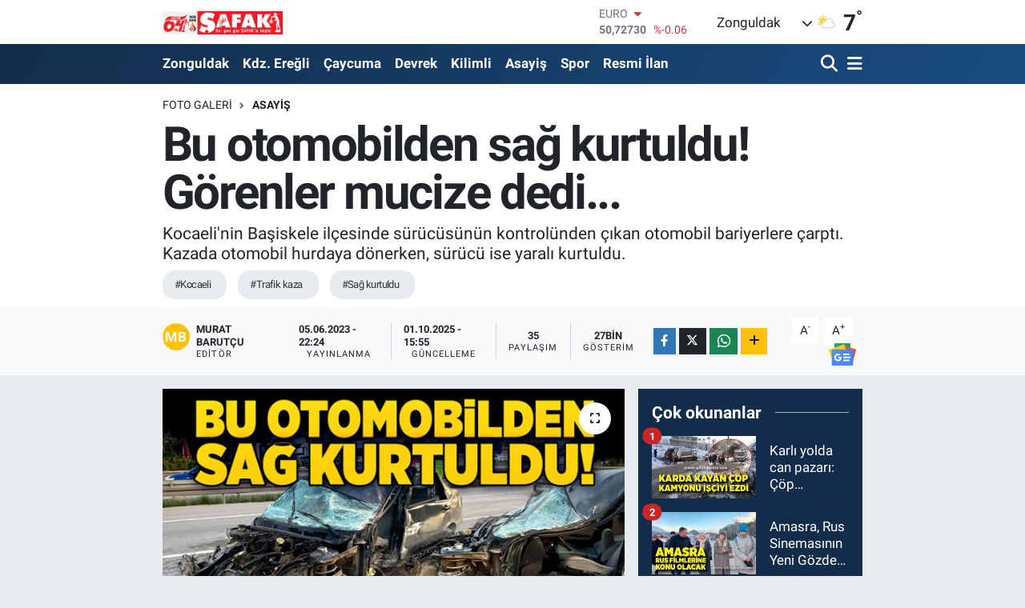

--- FILE ---
content_type: text/html;charset=UTF-8
request_url: https://www.safakgazete.com/foto-galeri/bu-otomobilden-sag-kurtuldu
body_size: 21624
content:
<!DOCTYPE html>
<html lang="tr" data-theme="flow">
<head>
<link rel="dns-prefetch" href="//www.safakgazete.com">
<link rel="dns-prefetch" href="//safakgazetecom.teimg.com">
<link rel="dns-prefetch" href="//static.tebilisim.com">
<link rel="dns-prefetch" href="//cdn.p.analitik.bik.gov.tr">
<link rel="dns-prefetch" href="//jsc.idealmedia.io">
<link rel="dns-prefetch" href="//cdn.ampproject.org">
<link rel="dns-prefetch" href="//mc.yandex.ru">
<link rel="dns-prefetch" href="//www.googletagmanager.com">
<link rel="dns-prefetch" href="//ad.adhouse.pro">
<link rel="dns-prefetch" href="//www.facebook.com">
<link rel="dns-prefetch" href="//www.twitter.com">
<link rel="dns-prefetch" href="//www.w3.org">
<link rel="dns-prefetch" href="//x.com">
<link rel="dns-prefetch" href="//api.whatsapp.com">
<link rel="dns-prefetch" href="//www.linkedin.com">
<link rel="dns-prefetch" href="//pinterest.com">
<link rel="dns-prefetch" href="//t.me">
<link rel="dns-prefetch" href="//news.google.com">
<link rel="dns-prefetch" href="//www.enginmetaldolap.com">
<link rel="dns-prefetch" href="//bogaztekneturu.net">
<link rel="dns-prefetch" href="//mkursadari.av.tr">
<link rel="dns-prefetch" href="//tebilisim.com">
<link rel="dns-prefetch" href="//facebook.com">
<link rel="dns-prefetch" href="//twitter.com">
<link rel="dns-prefetch" href="//inurdemirel.com">
<link rel="dns-prefetch" href="//cdn.onesignal.com">

    <link rel="preload" as="style" onload="this.onload=null;this.rel='stylesheet'" href="https://www.safakgazete.com/vendor/te/packages/fancybox/jquery.fancybox.min.css?v=6.6.4">
<link rel="preload" as="style" onload="this.onload=null;this.rel='stylesheet'" href="https://www.safakgazete.com/vendor/te/plugins/gallery/css/gallery.css?v=6.6.4">

<meta charset="utf-8">
<title>Bu otomobilden sağ kurtuldu! Görenler mucize dedi... - Zonguldak Haberleri</title>
<meta name="description" content="Kocaeli&#039;nin Başiskele ilçesinde sürücüsünün kontrolünden çıkan otomobil bariyerlere çarptı. Kazada otomobil hurdaya dönerken, sürücü ise yaralı kurtuldu.">
<link rel="canonical" href="https://www.safakgazete.com/foto-galeri/bu-otomobilden-sag-kurtuldu">
<meta name="viewport" content="width=device-width,initial-scale=1">
<meta name="X-UA-Compatible" content="IE=edge">
<meta name="robots" content="max-image-preview:large">
<meta name="theme-color" content="#122d4a">
<meta name="title" content="Bu otomobilden sağ kurtuldu! Görenler mucize dedi...">
<meta name="articleSection" content="gallery">
<meta name="datePublished" content="2023-06-05T22:24:00+03:00">
<meta name="dateModified" content="2025-10-01T15:55:04+03:00">
<meta name="articleAuthor" content="Murat Barutçu">
<meta name="author" content="Murat Barutçu">
<link rel="amphtml" href="https://www.safakgazete.com/foto-galeri/bu-otomobilden-sag-kurtuldu/amp">
<meta property="og:site_name" content="Şafak Gazetesi">
<meta property="og:type" content="article">
<meta property="og:url" content="https://www.safakgazete.com/foto-galeri/bu-otomobilden-sag-kurtuldu">
<meta property="og:title" content="Bu otomobilden sağ kurtuldu! Görenler mucize dedi...">
<meta property="og:description" content="Kocaeli&#039;nin Başiskele ilçesinde sürücüsünün kontrolünden çıkan otomobil bariyerlere çarptı. Kazada otomobil hurdaya dönerken, sürücü ise yaralı kurtuldu.">
<meta property="og:article:published_time" content="2023-06-05T22:24:00+03:00">
<meta property="og:article:modified_time" content="2025-10-01T15:55:04+03:00">
<meta property="og:image" content="https://safakgazetecom.teimg.com/crop/1280x720/safakgazete-com/uploads/2023/06/haber-foto/bu-otomobil-sag-kurtuldu.jpg">
<meta property="og:image:width" content="1280">
<meta property="og:image:height" content="720">
<meta property="og:image:alt" content="Bu otomobilden sağ kurtuldu! Görenler mucize dedi...">
<meta name="twitter:card" content="summary_large_image">
<meta name="twitter:site" content="@gazetesi_safak">
<meta name="twitter:title" content="Bu otomobilden sağ kurtuldu! Görenler mucize dedi...">
<meta name="twitter:description" content="Kocaeli&#039;nin Başiskele ilçesinde sürücüsünün kontrolünden çıkan otomobil bariyerlere çarptı. Kazada otomobil hurdaya dönerken, sürücü ise yaralı kurtuldu.">
<meta name="twitter:image" content="https://safakgazetecom.teimg.com/crop/1280x720/safakgazete-com/uploads/2023/06/haber-foto/bu-otomobil-sag-kurtuldu.jpg">
<link rel="shortcut icon" type="image/x-icon" href="https://safakgazetecom.teimg.com/safakgazete-com/uploads/2023/05/safak1-1.png">
<link rel="manifest" href="https://www.safakgazete.com/manifest.json?v=6.6.4" />
<link rel="preload" href="https://static.tebilisim.com/flow/assets/css/font-awesome/fa-solid-900.woff2" as="font" type="font/woff2" crossorigin />
<link rel="preload" href="https://static.tebilisim.com/flow/assets/css/font-awesome/fa-brands-400.woff2" as="font" type="font/woff2" crossorigin />
<link rel="preload" href="https://static.tebilisim.com/flow/assets/css/weather-icons/font/weathericons-regular-webfont.woff2" as="font" type="font/woff2" crossorigin />
<link rel="preload" href="https://static.tebilisim.com/flow/vendor/te/fonts/roboto/KFOlCnqEu92Fr1MmEU9fBBc4AMP6lQ.woff2" as="font" type="font/woff2" crossorigin />
<link rel="preload" href="https://static.tebilisim.com/flow/vendor/te/fonts/roboto/KFOlCnqEu92Fr1MmEU9fChc4AMP6lbBP.woff2" as="font" type="font/woff2" crossorigin />
<link rel="preload" href="https://static.tebilisim.com/flow/vendor/te/fonts/roboto/KFOlCnqEu92Fr1MmWUlfBBc4AMP6lQ.woff2" as="font" type="font/woff2" crossorigin />
<link rel="preload" href="https://static.tebilisim.com/flow/vendor/te/fonts/roboto/KFOlCnqEu92Fr1MmWUlfChc4AMP6lbBP.woff2" as="font" type="font/woff2" crossorigin />
<link rel="preload" href="https://static.tebilisim.com/flow/vendor/te/fonts/roboto/KFOmCnqEu92Fr1Mu4mxKKTU1Kg.woff2" as="font" type="font/woff2" crossorigin />
<link rel="preload" href="https://static.tebilisim.com/flow/vendor/te/fonts/roboto/KFOmCnqEu92Fr1Mu7GxKKTU1Kvnz.woff2" as="font" type="font/woff2" crossorigin />


<noscript><link media="all" type="text/css" rel="stylesheet" href="https://www.safakgazete.com/vendor/te/packages/fancybox/jquery.fancybox.min.css"></noscript>
<noscript><link media="all" type="text/css" rel="stylesheet" href="https://www.safakgazete.com/vendor/te/plugins/gallery/css/gallery.css"></noscript>
<link rel="preload" as="style" href="https://static.tebilisim.com/flow/vendor/te/fonts/roboto.css?v=6.6.4">
<link rel="stylesheet" href="https://static.tebilisim.com/flow/vendor/te/fonts/roboto.css?v=6.6.4">

<style>:root {
        --te-link-color: #333;
        --te-link-hover-color: #000;
        --te-font: "Roboto";
        --te-secondary-font: "Roboto";
        --te-h1-font-size: 60px;
        --te-color: #122d4a;
        --te-hover-color: #194c82;
        --mm-ocd-width: 85%!important; /*  Mobil Menü Genişliği */
        --swiper-theme-color: var(--te-color)!important;
        --header-13-color: #ffc107;
    }</style><link rel="preload" as="style" href="https://static.tebilisim.com/flow/assets/vendor/bootstrap/css/bootstrap.min.css?v=6.6.4">
<link rel="stylesheet" href="https://static.tebilisim.com/flow/assets/vendor/bootstrap/css/bootstrap.min.css?v=6.6.4">
<link rel="preload" as="style" href="https://static.tebilisim.com/flow/assets/css/app6.6.4.min.css">
<link rel="stylesheet" href="https://static.tebilisim.com/flow/assets/css/app6.6.4.min.css">



<script type="application/ld+json">{"@context":"https:\/\/schema.org","@type":"WebSite","url":"https:\/\/www.safakgazete.com","potentialAction":{"@type":"SearchAction","target":"https:\/\/www.safakgazete.com\/arama?q={query}","query-input":"required name=query"}}</script>

<script type="application/ld+json">{"@context":"https:\/\/schema.org","@type":"NewsMediaOrganization","url":"https:\/\/www.safakgazete.com","name":"\u015eafak Gazetesi","logo":"https:\/\/safakgazetecom.teimg.com\/safakgazete-com\/images\/banner\/safassspng.png","sameAs":["https:\/\/www.facebook.com\/groups\/zonguldaksafakgazetesi","https:\/\/www.twitter.com\/gazetesi_safak"]}</script>

<script type="application/ld+json">{"@context":"https:\/\/schema.org","@graph":[{"@type":"SiteNavigationElement","name":"Ana Sayfa","url":"https:\/\/www.safakgazete.com","@id":"https:\/\/www.safakgazete.com"},{"@type":"SiteNavigationElement","name":"G\u00fcndem","url":"https:\/\/www.safakgazete.com\/gundem","@id":"https:\/\/www.safakgazete.com\/gundem"},{"@type":"SiteNavigationElement","name":"Teknoloji","url":"https:\/\/www.safakgazete.com\/teknoloji","@id":"https:\/\/www.safakgazete.com\/teknoloji"},{"@type":"SiteNavigationElement","name":"\u00d6zel Haber","url":"https:\/\/www.safakgazete.com\/ozel-haber","@id":"https:\/\/www.safakgazete.com\/ozel-haber"},{"@type":"SiteNavigationElement","name":"Spor","url":"https:\/\/www.safakgazete.com\/spor","@id":"https:\/\/www.safakgazete.com\/spor"},{"@type":"SiteNavigationElement","name":"D\u00fcnya","url":"https:\/\/www.safakgazete.com\/dunya","@id":"https:\/\/www.safakgazete.com\/dunya"},{"@type":"SiteNavigationElement","name":"Ekonomi","url":"https:\/\/www.safakgazete.com\/ekonomi","@id":"https:\/\/www.safakgazete.com\/ekonomi"},{"@type":"SiteNavigationElement","name":"Siyaset","url":"https:\/\/www.safakgazete.com\/siyaset","@id":"https:\/\/www.safakgazete.com\/siyaset"},{"@type":"SiteNavigationElement","name":"Sa\u011fl\u0131k","url":"https:\/\/www.safakgazete.com\/saglik","@id":"https:\/\/www.safakgazete.com\/saglik"},{"@type":"SiteNavigationElement","name":"Ya\u015fam","url":"https:\/\/www.safakgazete.com\/yasam","@id":"https:\/\/www.safakgazete.com\/yasam"},{"@type":"SiteNavigationElement","name":"E\u011fitim","url":"https:\/\/www.safakgazete.com\/egitim","@id":"https:\/\/www.safakgazete.com\/egitim"},{"@type":"SiteNavigationElement","name":"Magazin","url":"https:\/\/www.safakgazete.com\/magazin","@id":"https:\/\/www.safakgazete.com\/magazin"},{"@type":"SiteNavigationElement","name":"Bilim","url":"https:\/\/www.safakgazete.com\/bilim","@id":"https:\/\/www.safakgazete.com\/bilim"},{"@type":"SiteNavigationElement","name":"Ticaret","url":"https:\/\/www.safakgazete.com\/ticaret","@id":"https:\/\/www.safakgazete.com\/ticaret"},{"@type":"SiteNavigationElement","name":"K\u00fclt\u00fcr Sanat","url":"https:\/\/www.safakgazete.com\/kultur-sanat","@id":"https:\/\/www.safakgazete.com\/kultur-sanat"},{"@type":"SiteNavigationElement","name":"Genel","url":"https:\/\/www.safakgazete.com\/genel","@id":"https:\/\/www.safakgazete.com\/genel"},{"@type":"SiteNavigationElement","name":"Zonguldak","url":"https:\/\/www.safakgazete.com\/zonguldak-haberleri","@id":"https:\/\/www.safakgazete.com\/zonguldak-haberleri"},{"@type":"SiteNavigationElement","name":"Kdz. Ere\u011fli","url":"https:\/\/www.safakgazete.com\/kdz-eregli","@id":"https:\/\/www.safakgazete.com\/kdz-eregli"},{"@type":"SiteNavigationElement","name":"Alapl\u0131","url":"https:\/\/www.safakgazete.com\/alapli","@id":"https:\/\/www.safakgazete.com\/alapli"},{"@type":"SiteNavigationElement","name":"Kozlu","url":"https:\/\/www.safakgazete.com\/kozlu","@id":"https:\/\/www.safakgazete.com\/kozlu"},{"@type":"SiteNavigationElement","name":"Kilimli","url":"https:\/\/www.safakgazete.com\/kilimli","@id":"https:\/\/www.safakgazete.com\/kilimli"},{"@type":"SiteNavigationElement","name":"\u00c7aycuma","url":"https:\/\/www.safakgazete.com\/caycuma","@id":"https:\/\/www.safakgazete.com\/caycuma"},{"@type":"SiteNavigationElement","name":"G\u00f6k\u00e7ebey","url":"https:\/\/www.safakgazete.com\/gokcebey","@id":"https:\/\/www.safakgazete.com\/gokcebey"},{"@type":"SiteNavigationElement","name":"Devrek","url":"https:\/\/www.safakgazete.com\/devrek","@id":"https:\/\/www.safakgazete.com\/devrek"},{"@type":"SiteNavigationElement","name":"Resmi \u0130lan","url":"https:\/\/www.safakgazete.com\/resmi-ilan","@id":"https:\/\/www.safakgazete.com\/resmi-ilan"},{"@type":"SiteNavigationElement","name":"Asayi\u015f","url":"https:\/\/www.safakgazete.com\/asayis","@id":"https:\/\/www.safakgazete.com\/asayis"},{"@type":"SiteNavigationElement","name":"T\u00fcrkiye G\u00fcndemi","url":"https:\/\/www.safakgazete.com\/turkiye-gundemi","@id":"https:\/\/www.safakgazete.com\/turkiye-gundemi"},{"@type":"SiteNavigationElement","name":"Kastamonu","url":"https:\/\/www.safakgazete.com\/kastamonu","@id":"https:\/\/www.safakgazete.com\/kastamonu"},{"@type":"SiteNavigationElement","name":"Karab\u00fck","url":"https:\/\/www.safakgazete.com\/karabuk","@id":"https:\/\/www.safakgazete.com\/karabuk"},{"@type":"SiteNavigationElement","name":"Bart\u0131n","url":"https:\/\/www.safakgazete.com\/bartin","@id":"https:\/\/www.safakgazete.com\/bartin"},{"@type":"SiteNavigationElement","name":"D\u00fczce","url":"https:\/\/www.safakgazete.com\/duzce","@id":"https:\/\/www.safakgazete.com\/duzce"},{"@type":"SiteNavigationElement","name":"Bolu","url":"https:\/\/www.safakgazete.com\/bolu","@id":"https:\/\/www.safakgazete.com\/bolu"},{"@type":"SiteNavigationElement","name":"Yemek","url":"https:\/\/www.safakgazete.com\/yemek","@id":"https:\/\/www.safakgazete.com\/yemek"},{"@type":"SiteNavigationElement","name":"\u0130leti\u015fim","url":"https:\/\/www.safakgazete.com\/iletisim","@id":"https:\/\/www.safakgazete.com\/iletisim"},{"@type":"SiteNavigationElement","name":"Gizlilik S\u00f6zle\u015fmesi","url":"https:\/\/www.safakgazete.com\/gizlilik-sozlesmesi","@id":"https:\/\/www.safakgazete.com\/gizlilik-sozlesmesi"},{"@type":"SiteNavigationElement","name":"Yazarlar","url":"https:\/\/www.safakgazete.com\/yazarlar","@id":"https:\/\/www.safakgazete.com\/yazarlar"},{"@type":"SiteNavigationElement","name":"Foto Galeri","url":"https:\/\/www.safakgazete.com\/foto-galeri","@id":"https:\/\/www.safakgazete.com\/foto-galeri"},{"@type":"SiteNavigationElement","name":"Video Galeri","url":"https:\/\/www.safakgazete.com\/video","@id":"https:\/\/www.safakgazete.com\/video"},{"@type":"SiteNavigationElement","name":"Biyografiler","url":"https:\/\/www.safakgazete.com\/biyografi","@id":"https:\/\/www.safakgazete.com\/biyografi"},{"@type":"SiteNavigationElement","name":"Firma Rehberi","url":"https:\/\/www.safakgazete.com\/rehber","@id":"https:\/\/www.safakgazete.com\/rehber"},{"@type":"SiteNavigationElement","name":"Seri \u0130lanlar","url":"https:\/\/www.safakgazete.com\/ilan","@id":"https:\/\/www.safakgazete.com\/ilan"},{"@type":"SiteNavigationElement","name":"Vefatlar","url":"https:\/\/www.safakgazete.com\/vefat","@id":"https:\/\/www.safakgazete.com\/vefat"},{"@type":"SiteNavigationElement","name":"R\u00f6portajlar","url":"https:\/\/www.safakgazete.com\/roportaj","@id":"https:\/\/www.safakgazete.com\/roportaj"},{"@type":"SiteNavigationElement","name":"Anketler","url":"https:\/\/www.safakgazete.com\/anketler","@id":"https:\/\/www.safakgazete.com\/anketler"},{"@type":"SiteNavigationElement","name":"Merkez Bug\u00fcn, Yar\u0131n ve 1 Haftal\u0131k Hava Durumu Tahmini","url":"https:\/\/www.safakgazete.com\/merkez-hava-durumu","@id":"https:\/\/www.safakgazete.com\/merkez-hava-durumu"},{"@type":"SiteNavigationElement","name":"Merkez Namaz Vakitleri","url":"https:\/\/www.safakgazete.com\/merkez-namaz-vakitleri","@id":"https:\/\/www.safakgazete.com\/merkez-namaz-vakitleri"},{"@type":"SiteNavigationElement","name":"Puan Durumu ve Fikst\u00fcr","url":"https:\/\/www.safakgazete.com\/futbol\/super-lig-puan-durumu-ve-fikstur","@id":"https:\/\/www.safakgazete.com\/futbol\/super-lig-puan-durumu-ve-fikstur"}]}</script>

<script type="application/ld+json">{"@context":"https:\/\/schema.org","@type":"BreadcrumbList","itemListElement":[{"@type":"ListItem","position":1,"item":{"@type":"Thing","@id":"https:\/\/www.safakgazete.com","name":"Haberler"}},{"@type":"ListItem","position":2,"item":{"@type":"Thing","@id":"https:\/\/www.safakgazete.com\/foto-galeri","name":"Foto Galeri"}},{"@type":"ListItem","position":3,"item":{"@type":"Thing","@id":"https:\/\/www.safakgazete.com\/foto-galeri\/kategori\/asayis","name":"Asayi\u015f"}},{"@type":"ListItem","position":4,"item":{"@type":"Thing","@id":"https:\/\/www.safakgazete.com\/foto-galeri\/bu-otomobilden-sag-kurtuldu","name":"Bu otomobilden sa\u011f kurtuldu! G\u00f6renler mucize dedi..."}}]}</script>
<script type="application/ld+json">{"@context":"https:\/\/schema.org","@type":"NewsArticle","headline":"Bu otomobilden sa\u011f kurtuldu! G\u00f6renler mucize dedi...","articleSection":"Asayi\u015f","dateCreated":"2023-06-05T22:24:00+03:00","datePublished":"2023-06-05T22:24:00+03:00","dateModified":"2025-10-01T15:55:04+03:00","wordCount":0,"genre":"news","mainEntityOfPage":{"@type":"WebPage","@id":"https:\/\/www.safakgazete.com\/foto-galeri\/bu-otomobilden-sag-kurtuldu"},"description":"Kocaeli'nin Ba\u015fiskele il\u00e7esinde s\u00fcr\u00fcc\u00fcs\u00fcn\u00fcn kontrol\u00fcnden \u00e7\u0131kan otomobil bariyerlere \u00e7arpt\u0131. Kazada otomobil hurdaya d\u00f6nerken, s\u00fcr\u00fcc\u00fc ise yaral\u0131 kurtuldu.","inLanguage":"tr-TR","keywords":["Kocaeli","trafik kaza","sa\u011f kurtuldu"],"image":{"@type":"ImageObject","url":"https:\/\/safakgazetecom.teimg.com\/crop\/1280x720\/safakgazete-com\/uploads\/2023\/06\/haber-foto\/bu-otomobil-sag-kurtuldu.jpg","width":"1280","height":"720","caption":"Bu otomobilden sa\u011f kurtuldu! G\u00f6renler mucize dedi..."},"publishingPrinciples":"https:\/\/www.safakgazete.com\/gizlilik-sozlesmesi","isFamilyFriendly":"http:\/\/schema.org\/True","isAccessibleForFree":"http:\/\/schema.org\/True","publisher":{"@type":"Organization","name":"\u015eafak Gazetesi","image":"https:\/\/safakgazetecom.teimg.com\/safakgazete-com\/images\/banner\/safassspng.png","logo":{"@type":"ImageObject","url":"https:\/\/safakgazetecom.teimg.com\/safakgazete-com\/images\/banner\/safassspng.png","width":"640","height":"375"}},"author":{"@type":"Person","name":"Murat Barut\u00e7u","honorificPrefix":"","jobTitle":"","url":null}}</script>




<script>!function(){var t=document.createElement("script");t.setAttribute("src",'https://cdn.p.analitik.bik.gov.tr/tracker'+(typeof Intl!=="undefined"?(typeof (Intl||"").PluralRules!=="undefined"?'1':typeof Promise!=="undefined"?'2':typeof MutationObserver!=='undefined'?'3':'4'):'4')+'.js'),t.setAttribute("data-website-id","a4a384b0-bfe6-41dd-bf0e-0cad56868908"),t.setAttribute("data-host-url",'//a4a384b0-bfe6-41dd-bf0e-0cad56868908.collector.p.analitik.bik.gov.tr'),document.head.appendChild(t)}();</script>
<style>
.mega-menu {z-index: 9999 !important;}
@media screen and (min-width: 1620px) {
    .container {width: 1280px!important; max-width: 1280px!important;}
    #ad_36 {margin-right: 15px !important;}
    #ad_9 {margin-left: 15px !important;}
}

@media screen and (min-width: 1325px) and (max-width: 1620px) {
    .container {width: 1100px!important; max-width: 1100px!important;}
    #ad_36 {margin-right: 100px !important;}
    #ad_9 {margin-left: 100px !important;}
}
@media screen and (min-width: 1295px) and (max-width: 1325px) {
    .container {width: 990px!important; max-width: 990px!important;}
    #ad_36 {margin-right: 165px !important;}
    #ad_9 {margin-left: 165px !important;}
}
@media screen and (min-width: 1200px) and (max-width: 1295px) {
    .container {width: 900px!important; max-width: 900px!important;}
    #ad_36 {margin-right: 210px !important;}
    #ad_9 {margin-left: 210px !important;}

}
</style><meta name="google-site-verification" content="9wKPVZ00BGOiC9VYgCvEKP7mebV_zfV8rH6S-Ls51Ag" />
<meta name="google-site-verification" content="H4SR2e2fcet-M-rwHCus6u74KUmdkL19_OY3h5qv3es" />

<meta name="google-adsense-account" content="ca-pub-5655260041933483">
<script src="https://jsc.idealmedia.io/site/962200.js" async></script>
<script async custom-element="amp-ad" src="https://cdn.ampproject.org/v0/amp-ad-0.1.js"></script>

<!-- Yandex.Metrika counter -->
<script type="text/javascript" >
(function(m,e,t,r,i,k,a){m[i]=m[i]||function(){(m[i].a=m[i].a||[]).push(arguments)};
m[i].l=1*new Date();
for (var j = 0; j < document.scripts.length; j++) {if (document.scripts[j].src === r) { return; }}
k=e.createElement(t),a=e.getElementsByTagName(t)[0],k.async=1,k.src=r,a.parentNode.insertBefore(k,a)})
(window, document, "script", "https://mc.yandex.ru/metrika/tag.js", "ym");

ym(98058041, "init", {
clickmap:true,
trackLinks:true,
accurateTrackBounce:true,
webvisor:true
});
</script>
<noscript><div><img src="https://mc.yandex.ru/watch/98058041" style="position:absolute; left:-9999px;" alt="" /></div></noscript>
<!-- /Yandex.Metrika counter -->



<script async data-cfasync="false"
	src="https://www.googletagmanager.com/gtag/js?id=G-ZD3W6RE69N"></script>
<script data-cfasync="false">
	window.dataLayer = window.dataLayer || [];
	  function gtag(){dataLayer.push(arguments);}
	  gtag('js', new Date());
	  gtag('config', 'G-ZD3W6RE69N');
</script>




</head>




<body class="d-flex flex-column min-vh-100">

    <div data-pagespeed="true"><script src="https://ad.adhouse.pro/277.js"></script>
<script src="https://ad.adhouse.pro/278.js"></script></div>
    

    <header class="header-1">
    <nav class="top-header navbar navbar-expand-lg navbar-light shadow-sm bg-white py-1">
        <div class="container">
                            <a class="navbar-brand me-0" href="/" title="Şafak Gazetesi">
                <img src="https://safakgazetecom.teimg.com/safakgazete-com/images/banner/safassspng.png" alt="Şafak Gazetesi" width="150" height="40" class="light-mode img-fluid flow-logo">
<img src="https://safakgazetecom.teimg.com/safakgazete-com/images/banner/safassspng.png" alt="Şafak Gazetesi" width="150" height="40" class="dark-mode img-fluid flow-logo d-none">

            </a>
                                    <div class="header-widgets d-lg-flex justify-content-end align-items-center d-none">
                <div class="position-relative overflow-hidden" style="height: 40px;">
                    <!-- PİYASALAR -->
        <div class="newsticker mini">
        <ul class="newsticker__h4 list-unstyled text-secondary" data-header="1">
            <li class="newsticker__item col dolar">
                <div>DOLAR <span class="text-success"><i class="fa fa-caret-up ms-1"></i></span> </div>
                <div class="fw-bold mb-0 d-inline-block">43,30250</div>
                <span class="d-inline-block ms-2 text-success">%0.05</span>
            </li>
            <li class="newsticker__item col euro">
                <div>EURO <span class="text-danger"><i class="fa fa-caret-down ms-1"></i></span> </div>
                <div class="fw-bold mb-0 d-inline-block">50,72730</div><span
                    class="d-inline-block ms-2 text-danger">%-0.06</span>
            </li>
            <li class="newsticker__item col sterlin">
                <div>STERLİN <span class="text-danger"><i class="fa fa-caret-down ms-1"></i></span> </div>
                <div class="fw-bold mb-0 d-inline-block">58,09120</div><span
                    class="d-inline-block ms-2 text-danger">%-0.16</span>
            </li>
            <li class="newsticker__item col altin">
                <div>G.ALTIN <span class="text-success"><i class="fa fa-caret-up ms-1"></i></span> </div>
                <div class="fw-bold mb-0 d-inline-block">6772,96000</div>
                <span class="d-inline-block ms-2 text-success">%2.5</span>
            </li>
            <li class="newsticker__item col bist">
                <div>BİST100 <span class="text-danger"><i class="fa fa-caret-down ms-1"></i></span> </div>
                <div class="fw-bold mb-0 d-inline-block">12.613,00</div>
                <span class="d-inline-block ms-2 text-danger">%-150</span>
            </li>
            <li class="newsticker__item col btc">
                <div>BITCOIN <span class="text-danger"><i class="fa fa-caret-down ms-1"></i></span> </div>
                <div class="fw-bold mb-0 d-inline-block">89.161,62</div>
                <span class="d-inline-block ms-2 text-danger">%-2.21</span>
            </li>
        </ul>
    </div>
    

                </div>
                <div class="weather-top d-none d-lg-flex justify-content-between align-items-center ms-4 weather-widget mini">
                    <!-- HAVA DURUMU -->

<input type="hidden" name="widget_setting_weathercity" value="41.45139000,31.79305000" />

            <div class="weather mx-1">
            <div class="custom-selectbox " onclick="toggleDropdown(this)" style="width: 120px">
    <div class="d-flex justify-content-between align-items-center">
        <span style="">Zonguldak</span>
        <i class="fas fa-chevron-down" style="font-size: 14px"></i>
    </div>
    <ul class="bg-white text-dark overflow-widget" style="min-height: 100px; max-height: 300px">
                        <li>
            <a href="https://www.safakgazete.com/zonguldak-alapli-hava-durumu" title="Alaplı Hava Durumu" class="text-dark">
                Alaplı
            </a>
        </li>
                        <li>
            <a href="https://www.safakgazete.com/zonguldak-caycuma-hava-durumu" title="Çaycuma Hava Durumu" class="text-dark">
                Çaycuma
            </a>
        </li>
                        <li>
            <a href="https://www.safakgazete.com/zonguldak-devrek-hava-durumu" title="Devrek Hava Durumu" class="text-dark">
                Devrek
            </a>
        </li>
                        <li>
            <a href="https://www.safakgazete.com/zonguldak-eregli-hava-durumu" title="Ereğli Hava Durumu" class="text-dark">
                Ereğli
            </a>
        </li>
                        <li>
            <a href="https://www.safakgazete.com/zonguldak-gokcebey-hava-durumu" title="Gökçebey Hava Durumu" class="text-dark">
                Gökçebey
            </a>
        </li>
                        <li>
            <a href="https://www.safakgazete.com/zonguldak-kilimli-hava-durumu" title="Kilimli Hava Durumu" class="text-dark">
                Kilimli
            </a>
        </li>
                        <li>
            <a href="https://www.safakgazete.com/zonguldak-kozlu-hava-durumu" title="Kozlu Hava Durumu" class="text-dark">
                Kozlu
            </a>
        </li>
                        <li>
            <a href="https://www.safakgazete.com/zonguldak-hava-durumu" title="Zonguldak Hava Durumu" class="text-dark">
                Zonguldak
            </a>
        </li>
            </ul>
</div>

        </div>
        <div>
            <img src="//cdn.weatherapi.com/weather/64x64/day/116.png" class="condition" width="26" height="26" alt="7" />
        </div>
        <div class="weather-degree h3 mb-0 lead ms-2" data-header="1">
            <span class="degree">7</span><sup>°</sup>
        </div>
    
<div data-location='{"city":"TUXX0014"}' class="d-none"></div>


                </div>
            </div>
                        <ul class="nav d-lg-none px-2">
                
                <li class="nav-item"><a href="/arama" class="me-2" title="Ara"><i class="fa fa-search fa-lg"></i></a></li>
                <li class="nav-item"><a href="#menu" title="Ana Menü"><i class="fa fa-bars fa-lg"></i></a></li>
            </ul>
        </div>
    </nav>
    <div class="main-menu navbar navbar-expand-lg d-none d-lg-block bg-gradient-te py-1">
        <div class="container">
            <ul  class="nav fw-semibold">
        <li class="nav-item   ">
        <a href="/zonguldak-haberleri" class="nav-link text-white" target="_self" title="Zonguldak">Zonguldak</a>
        
    </li>
        <li class="nav-item   ">
        <a href="/kdz-eregli" class="nav-link text-white" target="_self" title="Kdz. Ereğli">Kdz. Ereğli</a>
        
    </li>
        <li class="nav-item   ">
        <a href="/caycuma" class="nav-link text-white" target="_self" title="Çaycuma">Çaycuma</a>
        
    </li>
        <li class="nav-item   ">
        <a href="/devrek" class="nav-link text-white" target="_self" title="Devrek">Devrek</a>
        
    </li>
        <li class="nav-item   ">
        <a href="/kilimli" class="nav-link text-white" target="_self" title="Kilimli">Kilimli</a>
        
    </li>
        <li class="nav-item   ">
        <a href="/asayis" class="nav-link text-white" target="_self" title="Asayiş">Asayiş</a>
        
    </li>
        <li class="nav-item   ">
        <a href="/spor" class="nav-link text-white" target="_self" title="Spor">Spor</a>
        
    </li>
        <li class="nav-item   ">
        <a href="/resmi-ilan" class="nav-link text-white" target="_self" title="Resmi İlan">Resmi İlan</a>
        
    </li>
    </ul>

            <ul class="navigation-menu nav d-flex align-items-center">

                <li class="nav-item">
                    <a href="/arama" class="nav-link pe-1 text-white" title="Ara">
                        <i class="fa fa-search fa-lg"></i>
                    </a>
                </li>

                

                <li class="nav-item dropdown position-static">
                    <a class="nav-link pe-0 text-white" data-bs-toggle="dropdown" href="#" aria-haspopup="true" aria-expanded="false" title="Ana Menü">
                        <i class="fa fa-bars fa-lg"></i>
                    </a>
                    <div class="mega-menu dropdown-menu dropdown-menu-end text-capitalize shadow-lg border-0 rounded-0">

    <div class="row g-3 small p-3">

                <div class="col">
            <div class="extra-sections bg-light p-3 border">
                <a href="https://www.safakgazete.com/zonguldak-nobetci-eczaneler" title="Zonguldak Nöbetçi Eczaneler" class="d-block border-bottom pb-2 mb-2" target="_self"><i class="fa-solid fa-capsules me-2"></i>Zonguldak Nöbetçi Eczaneler</a>
<a href="https://www.safakgazete.com/zonguldak-hava-durumu" title="Zonguldak Hava Durumu" class="d-block border-bottom pb-2 mb-2" target="_self"><i class="fa-solid fa-cloud-sun me-2"></i>Zonguldak Hava Durumu</a>
<a href="https://www.safakgazete.com/zonguldak-namaz-vakitleri" title="Zonguldak Namaz Vakitleri" class="d-block border-bottom pb-2 mb-2" target="_self"><i class="fa-solid fa-mosque me-2"></i>Zonguldak Namaz Vakitleri</a>
<a href="https://www.safakgazete.com/zonguldak-trafik-durumu" title="Zonguldak Trafik Yoğunluk Haritası" class="d-block border-bottom pb-2 mb-2" target="_self"><i class="fa-solid fa-car me-2"></i>Zonguldak Trafik Yoğunluk Haritası</a>
<a href="https://www.safakgazete.com/futbol/super-lig-puan-durumu-ve-fikstur" title="Süper Lig Puan Durumu ve Fikstür" class="d-block border-bottom pb-2 mb-2" target="_self"><i class="fa-solid fa-chart-bar me-2"></i>Süper Lig Puan Durumu ve Fikstür</a>
<a href="https://www.safakgazete.com/tum-mansetler" title="Tüm Manşetler" class="d-block border-bottom pb-2 mb-2" target="_self"><i class="fa-solid fa-newspaper me-2"></i>Tüm Manşetler</a>
<a href="https://www.safakgazete.com/sondakika-haberleri" title="Son Dakika Haberleri" class="d-block border-bottom pb-2 mb-2" target="_self"><i class="fa-solid fa-bell me-2"></i>Son Dakika Haberleri</a>

            </div>
        </div>
        
        <div class="col">
        <a href="/turkiye-gundemi" class="d-block border-bottom  pb-2 mb-2" target="_self" title="Türkiye Gündemi">Türkiye Gündemi</a>
            <a href="/bartin" class="d-block border-bottom  pb-2 mb-2" target="_self" title="Bartın">Bartın</a>
            <a href="/karabuk" class="d-block border-bottom  pb-2 mb-2" target="_self" title="Karabük">Karabük</a>
            <a href="/kastamonu" class="d-block border-bottom  pb-2 mb-2" target="_self" title="Kastamonu">Kastamonu</a>
            <a href="/bolu" class="d-block border-bottom  pb-2 mb-2" target="_self" title="Bolu">Bolu</a>
            <a href="/duzce" class="d-block border-bottom  pb-2 mb-2" target="_self" title="Düzce">Düzce</a>
            <a href="/yemek" class="d-block  pb-2 mb-2" target="_self" title="Yemek">Yemek</a>
        </div><div class="col">
            <a href="/dunya" class="d-block border-bottom  pb-2 mb-2" target="_self" title="Dünya">Dünya</a>
            <a href="/asayis" class="d-block border-bottom  pb-2 mb-2" target="_self" title="Asayiş">Asayiş</a>
            <a href="/gundem" class="d-block border-bottom  pb-2 mb-2" target="_self" title="Gündem">Gündem</a>
            <a href="/genel" class="d-block border-bottom  pb-2 mb-2" target="_self" title="Genel">Genel</a>
            <a href="/ekonomi" class="d-block border-bottom  pb-2 mb-2" target="_self" title="Ekonomi">Ekonomi</a>
            <a href="/siyaset" class="d-block border-bottom  pb-2 mb-2" target="_self" title="Siyaset">Siyaset</a>
            <a href="/saglik" class="d-block  pb-2 mb-2" target="_self" title="Sağlık">Sağlık</a>
        </div><div class="col">
            <a href="/teknoloji" class="d-block border-bottom  pb-2 mb-2" target="_self" title="Teknoloji">Teknoloji</a>
            <a href="/ozel-haber" class="d-block border-bottom  pb-2 mb-2" target="_self" title="Özel Haber">Özel Haber</a>
            <a href="/yasam" class="d-block border-bottom  pb-2 mb-2" target="_self" title="Yaşam">Yaşam</a>
            <a href="/egitim" class="d-block border-bottom  pb-2 mb-2" target="_self" title="Eğitim">Eğitim</a>
            <a href="/magazin" class="d-block border-bottom  pb-2 mb-2" target="_self" title="Magazin">Magazin</a>
            <a href="/bilim" class="d-block border-bottom  pb-2 mb-2" target="_self" title="Bilim">Bilim</a>
            <a href="/ticaret" class="d-block  pb-2 mb-2" target="_self" title="Ticaret">Ticaret</a>
        </div><div class="col">
            <a href="/kultur-sanat" class="d-block border-bottom  pb-2 mb-2" target="_self" title="Kültür Sanat">Kültür Sanat</a>
            <a href="/kunye" class="d-block border-bottom  pb-2 mb-2" target="_self" title="Künye">Künye</a>
            <a href="/iletisim" class="d-block border-bottom  pb-2 mb-2" target="_self" title="İletişim">İletişim</a>
        </div>


    </div>

    <div class="p-3 bg-light">
                <a class="me-3"
            href="https://www.facebook.com/groups/zonguldaksafakgazetesi" target="_blank" rel="nofollow noreferrer noopener"><i class="fab fa-facebook me-2 text-navy"></i> Facebook</a>
                        <a class="me-3"
            href="https://www.twitter.com/gazetesi_safak" target="_blank" rel="nofollow noreferrer noopener"><i class="fab fa-x-twitter "></i> Twitter</a>
                                                                            </div>

    <div class="mega-menu-footer p-2 bg-te-color">
        <a class="dropdown-item text-white" href="/kunye" title="Künye / İletişim"><i class="fa fa-id-card me-2"></i> Künye / İletişim</a>
        <a class="dropdown-item text-white" href="/iletisim" title="Bize Ulaşın"><i class="fa fa-envelope me-2"></i> Bize Ulaşın</a>
        <a class="dropdown-item text-white" href="/rss-baglantilari" title="RSS Bağlantıları"><i class="fa fa-rss me-2"></i> RSS Bağlantıları</a>
        <a class="dropdown-item text-white" href="/member/login" title="Üyelik Girişi"><i class="fa fa-user me-2"></i> Üyelik Girişi</a>
    </div>


</div>

                </li>

            </ul>
        </div>
    </div>
    <ul  class="mobile-categories d-lg-none list-inline bg-white">
        <li class="list-inline-item">
        <a href="/zonguldak-haberleri" class="text-dark" target="_self" title="Zonguldak">
                Zonguldak
        </a>
    </li>
        <li class="list-inline-item">
        <a href="/kdz-eregli" class="text-dark" target="_self" title="Kdz. Ereğli">
                Kdz. Ereğli
        </a>
    </li>
        <li class="list-inline-item">
        <a href="/caycuma" class="text-dark" target="_self" title="Çaycuma">
                Çaycuma
        </a>
    </li>
        <li class="list-inline-item">
        <a href="/devrek" class="text-dark" target="_self" title="Devrek">
                Devrek
        </a>
    </li>
        <li class="list-inline-item">
        <a href="/kilimli" class="text-dark" target="_self" title="Kilimli">
                Kilimli
        </a>
    </li>
        <li class="list-inline-item">
        <a href="/asayis" class="text-dark" target="_self" title="Asayiş">
                Asayiş
        </a>
    </li>
        <li class="list-inline-item">
        <a href="/spor" class="text-dark" target="_self" title="Spor">
                Spor
        </a>
    </li>
        <li class="list-inline-item">
        <a href="/resmi-ilan" class="text-dark" target="_self" title="Resmi İlan">
                Resmi İlan
        </a>
    </li>
    </ul>

</header>






<main class="gallery overflow-hidden" style="min-height: 300px">
    <div id="gallery-wrap" class="infinite">

    

    <div class="infinite-item d-block" data-id="2" data-reference="TE\Gallery\Models\Gallery">

        <div class="post-header pt-3 bg-white">

    <div class="container">

        
        <nav class="meta-category d-flex justify-content-lg-start" style="--bs-breadcrumb-divider: url(&#34;data:image/svg+xml,%3Csvg xmlns='http://www.w3.org/2000/svg' width='8' height='8'%3E%3Cpath d='M2.5 0L1 1.5 3.5 4 1 6.5 2.5 8l4-4-4-4z' fill='%236c757d'/%3E%3C/svg%3E&#34;);" aria-label="breadcrumb">
        <ol class="breadcrumb mb-0">
            <li class="breadcrumb-item"><a href="https://www.safakgazete.com/foto-galeri" class="breadcrumb_link" target="_self">Foto Galeri</a></li>
            <li class="breadcrumb-item active fw-bold" aria-current="page"><a href="https://www.safakgazete.com/foto-galeri/kategori/asayis" target="_self" class="breadcrumb_link text-dark" title="Asayiş">Asayiş</a></li>
        </ol>
</nav>

        <h1 class="h2 fw-bold text-lg-start headline my-2">Bu otomobilden sağ kurtuldu! Görenler mucize dedi...</h1>
        
        <h2 class="lead text-lg-start text-dark my-2">Kocaeli&#039;nin Başiskele ilçesinde sürücüsünün kontrolünden çıkan otomobil bariyerlere çarptı. Kazada otomobil hurdaya dönerken, sürücü ise yaralı kurtuldu.</h2>
        <div class="news-tags">
        <a href="/haberleri/foto/kocaeli" title="Kocaeli" class="news-tags__link" rel="nofollow">#Kocaeli</a>
        <a href="/haberleri/foto/trafik-kaza" title="trafik kaza" class="news-tags__link" rel="nofollow">#Trafik kaza</a>
        <a href="/haberleri/foto/sag-kurtuldu" title="sağ kurtuldu" class="news-tags__link" rel="nofollow">#Sağ kurtuldu</a>
    </div>


    </div>

    <div class="bg-light py-1">
        <div class="container d-flex justify-content-between align-items-center">

            <div class="meta-author">
            <div class="d-flex">
            <img class="me-2 rounded-circle" width="34" height="34" src="[data-uri]"
                loading="lazy" alt="Murat Barutçu">
            <div class="me-3 flex-column align-items-center justify-content-center">
                <div class="fw-bold text-dark">Murat Barutçu</div>
                <div class="info text-dark">Editör</div>
            </div>
        </div>
    

    <div class="box">
    <time class="fw-bold">05.06.2023 - 22:24</time>
    <span class="info">Yayınlanma</span>
</div>
<div class="box">
    <time class="fw-bold">01.10.2025 - 15:55</time>
    <span class="info">Güncelleme</span>
</div>

    <div class="box">
    <span class="fw-bold">35</span>
    <span class="info text-dark">Paylaşım</span>
</div>

    <div class="box">
    <span class="fw-bold">27Bin</span>
    <span class="info text-dark">Gösterim</span>
</div>



</div>


            <div class="d-none d-xl-flex">
                <div class="share-area d-flex justify-content-between align-items-center bg-light p-2">

    <div class="mobile-share-button-container mb-2 d-block d-md-none">
    <button
        class="btn btn-primary btn-sm rounded-0 shadow-sm w-100"
        onclick="handleMobileShare(event, 'Bu otomobilden sağ kurtuldu! Görenler mucize dedi...', 'https://www.safakgazete.com/foto-galeri/bu-otomobilden-sag-kurtuldu')"
        title="Paylaş"
    >
        <i class="fas fa-share-alt me-2"></i>Paylaş
    </button>
</div>

<div class="social-buttons-new d-none d-md-flex justify-content-between">
    <a
        href="https://www.facebook.com/sharer/sharer.php?u=https%3A%2F%2Fwww.safakgazete.com%2Ffoto-galeri%2Fbu-otomobilden-sag-kurtuldu"
        onclick="initiateDesktopShare(event, 'facebook')"
        class="btn btn-primary btn-sm rounded-0 shadow-sm me-1"
        title="Facebook'ta Paylaş"
        data-platform="facebook"
        data-share-url="https://www.safakgazete.com/foto-galeri/bu-otomobilden-sag-kurtuldu"
        data-share-title="Bu otomobilden sağ kurtuldu! Görenler mucize dedi..."
        rel="noreferrer nofollow noopener external"
    >
        <i class="fab fa-facebook-f"></i>
    </a>

    <a
        href="https://x.com/intent/tweet?url=https%3A%2F%2Fwww.safakgazete.com%2Ffoto-galeri%2Fbu-otomobilden-sag-kurtuldu&text=Bu+otomobilden+sa%C4%9F+kurtuldu%21+G%C3%B6renler+mucize+dedi..."
        onclick="initiateDesktopShare(event, 'twitter')"
        class="btn btn-dark btn-sm rounded-0 shadow-sm me-1"
        title="X'de Paylaş"
        data-platform="twitter"
        data-share-url="https://www.safakgazete.com/foto-galeri/bu-otomobilden-sag-kurtuldu"
        data-share-title="Bu otomobilden sağ kurtuldu! Görenler mucize dedi..."
        rel="noreferrer nofollow noopener external"
    >
        <i class="fab fa-x-twitter text-white"></i>
    </a>

    <a
        href="https://api.whatsapp.com/send?text=Bu+otomobilden+sa%C4%9F+kurtuldu%21+G%C3%B6renler+mucize+dedi...+-+https%3A%2F%2Fwww.safakgazete.com%2Ffoto-galeri%2Fbu-otomobilden-sag-kurtuldu"
        onclick="initiateDesktopShare(event, 'whatsapp')"
        class="btn btn-success btn-sm rounded-0 btn-whatsapp shadow-sm me-1"
        title="Whatsapp'ta Paylaş"
        data-platform="whatsapp"
        data-share-url="https://www.safakgazete.com/foto-galeri/bu-otomobilden-sag-kurtuldu"
        data-share-title="Bu otomobilden sağ kurtuldu! Görenler mucize dedi..."
        rel="noreferrer nofollow noopener external"
    >
        <i class="fab fa-whatsapp fa-lg"></i>
    </a>

    <div class="dropdown">
        <button class="dropdownButton btn btn-sm rounded-0 btn-warning border-none shadow-sm me-1" type="button" data-bs-toggle="dropdown" name="socialDropdownButton" title="Daha Fazla">
            <i id="icon" class="fa fa-plus"></i>
        </button>

        <ul class="dropdown-menu dropdown-menu-end border-0 rounded-1 shadow">
            <li>
                <a
                    href="https://www.linkedin.com/sharing/share-offsite/?url=https%3A%2F%2Fwww.safakgazete.com%2Ffoto-galeri%2Fbu-otomobilden-sag-kurtuldu"
                    class="dropdown-item"
                    onclick="initiateDesktopShare(event, 'linkedin')"
                    data-platform="linkedin"
                    data-share-url="https://www.safakgazete.com/foto-galeri/bu-otomobilden-sag-kurtuldu"
                    data-share-title="Bu otomobilden sağ kurtuldu! Görenler mucize dedi..."
                    rel="noreferrer nofollow noopener external"
                    title="Linkedin"
                >
                    <i class="fab fa-linkedin text-primary me-2"></i>Linkedin
                </a>
            </li>
            <li>
                <a
                    href="https://pinterest.com/pin/create/button/?url=https%3A%2F%2Fwww.safakgazete.com%2Ffoto-galeri%2Fbu-otomobilden-sag-kurtuldu&description=Bu+otomobilden+sa%C4%9F+kurtuldu%21+G%C3%B6renler+mucize+dedi...&media="
                    class="dropdown-item"
                    onclick="initiateDesktopShare(event, 'pinterest')"
                    data-platform="pinterest"
                    data-share-url="https://www.safakgazete.com/foto-galeri/bu-otomobilden-sag-kurtuldu"
                    data-share-title="Bu otomobilden sağ kurtuldu! Görenler mucize dedi..."
                    rel="noreferrer nofollow noopener external"
                    title="Pinterest"
                >
                    <i class="fab fa-pinterest text-danger me-2"></i>Pinterest
                </a>
            </li>
            <li>
                <a
                    href="https://t.me/share/url?url=https%3A%2F%2Fwww.safakgazete.com%2Ffoto-galeri%2Fbu-otomobilden-sag-kurtuldu&text=Bu+otomobilden+sa%C4%9F+kurtuldu%21+G%C3%B6renler+mucize+dedi..."
                    class="dropdown-item"
                    onclick="initiateDesktopShare(event, 'telegram')"
                    data-platform="telegram"
                    data-share-url="https://www.safakgazete.com/foto-galeri/bu-otomobilden-sag-kurtuldu"
                    data-share-title="Bu otomobilden sağ kurtuldu! Görenler mucize dedi..."
                    rel="noreferrer nofollow noopener external"
                    title="Telegram"
                >
                    <i class="fab fa-telegram-plane text-primary me-2"></i>Telegram
                </a>
            </li>
            <li class="border-0">
                <a class="dropdown-item" href="javascript:void(0)" onclick="printContent(event)" title="Yazdır">
                    <i class="fas fa-print text-dark me-2"></i>
                    Yazdır
                </a>
            </li>
            <li class="border-0">
                <a class="dropdown-item" href="javascript:void(0)" onclick="copyURL(event, 'https://www.safakgazete.com/foto-galeri/bu-otomobilden-sag-kurtuldu')" rel="noreferrer nofollow noopener external" title="Bağlantıyı Kopyala">
                    <i class="fas fa-link text-dark me-2"></i>
                    Kopyala
                </a>
            </li>
        </ul>
    </div>
</div>

<script>
    var shareableModelId = 2;
    var shareableModelClass = 'TE\\Gallery\\Models\\Gallery';

    function shareCount(id, model, platform, url) {
        fetch("https://www.safakgazete.com/sharecount", {
            method: 'POST',
            headers: {
                'Content-Type': 'application/json',
                'X-CSRF-TOKEN': document.querySelector('meta[name="csrf-token"]')?.getAttribute('content')
            },
            body: JSON.stringify({ id, model, platform, url })
        }).catch(err => console.error('Share count fetch error:', err));
    }

    function goSharePopup(url, title, width = 600, height = 400) {
        const left = (screen.width - width) / 2;
        const top = (screen.height - height) / 2;
        window.open(
            url,
            title,
            `width=${width},height=${height},left=${left},top=${top},resizable=yes,scrollbars=yes`
        );
    }

    async function handleMobileShare(event, title, url) {
        event.preventDefault();

        if (shareableModelId && shareableModelClass) {
            shareCount(shareableModelId, shareableModelClass, 'native_mobile_share', url);
        }

        const isAndroidWebView = navigator.userAgent.includes('Android') && !navigator.share;

        if (isAndroidWebView) {
            window.location.href = 'androidshare://paylas?title=' + encodeURIComponent(title) + '&url=' + encodeURIComponent(url);
            return;
        }

        if (navigator.share) {
            try {
                await navigator.share({ title: title, url: url });
            } catch (error) {
                if (error.name !== 'AbortError') {
                    console.error('Web Share API failed:', error);
                }
            }
        } else {
            alert("Bu cihaz paylaşımı desteklemiyor.");
        }
    }

    function initiateDesktopShare(event, platformOverride = null) {
        event.preventDefault();
        const anchor = event.currentTarget;
        const platform = platformOverride || anchor.dataset.platform;
        const webShareUrl = anchor.href;
        const contentUrl = anchor.dataset.shareUrl || webShareUrl;

        if (shareableModelId && shareableModelClass && platform) {
            shareCount(shareableModelId, shareableModelClass, platform, contentUrl);
        }

        goSharePopup(webShareUrl, platform ? platform.charAt(0).toUpperCase() + platform.slice(1) : "Share");
    }

    function copyURL(event, urlToCopy) {
        event.preventDefault();
        navigator.clipboard.writeText(urlToCopy).then(() => {
            alert('Bağlantı panoya kopyalandı!');
        }).catch(err => {
            console.error('Could not copy text: ', err);
            try {
                const textArea = document.createElement("textarea");
                textArea.value = urlToCopy;
                textArea.style.position = "fixed";
                document.body.appendChild(textArea);
                textArea.focus();
                textArea.select();
                document.execCommand('copy');
                document.body.removeChild(textArea);
                alert('Bağlantı panoya kopyalandı!');
            } catch (fallbackErr) {
                console.error('Fallback copy failed:', fallbackErr);
            }
        });
    }

    function printContent(event) {
        event.preventDefault();

        const triggerElement = event.currentTarget;
        const contextContainer = triggerElement.closest('.infinite-item') || document;

        const header      = contextContainer.querySelector('.post-header');
        const media       = contextContainer.querySelector('.news-section .col-lg-8 .inner, .news-section .col-lg-8 .ratio, .news-section .col-lg-8 iframe');
        const articleBody = contextContainer.querySelector('.article-text');

        if (!header && !media && !articleBody) {
            window.print();
            return;
        }

        let printHtml = '';
        
        if (header) {
            const titleEl = header.querySelector('h1');
            const descEl  = header.querySelector('.description, h2.lead');

            let cleanHeaderHtml = '<div class="printed-header">';
            if (titleEl) cleanHeaderHtml += titleEl.outerHTML;
            if (descEl)  cleanHeaderHtml += descEl.outerHTML;
            cleanHeaderHtml += '</div>';

            printHtml += cleanHeaderHtml;
        }

        if (media) {
            printHtml += media.outerHTML;
        }

        if (articleBody) {
            const articleClone = articleBody.cloneNode(true);
            articleClone.querySelectorAll('.post-flash').forEach(function (el) {
                el.parentNode.removeChild(el);
            });
            printHtml += articleClone.outerHTML;
        }
        const iframe = document.createElement('iframe');
        iframe.style.position = 'fixed';
        iframe.style.right = '0';
        iframe.style.bottom = '0';
        iframe.style.width = '0';
        iframe.style.height = '0';
        iframe.style.border = '0';
        document.body.appendChild(iframe);

        const frameWindow = iframe.contentWindow || iframe;
        const title = document.title || 'Yazdır';
        const headStyles = Array.from(document.querySelectorAll('link[rel="stylesheet"], style'))
            .map(el => el.outerHTML)
            .join('');

        iframe.onload = function () {
            try {
                frameWindow.focus();
                frameWindow.print();
            } finally {
                setTimeout(function () {
                    document.body.removeChild(iframe);
                }, 1000);
            }
        };

        const doc = frameWindow.document;
        doc.open();
        doc.write(`
            <!doctype html>
            <html lang="tr">
                <head>
<link rel="dns-prefetch" href="//www.safakgazete.com">
<link rel="dns-prefetch" href="//safakgazetecom.teimg.com">
<link rel="dns-prefetch" href="//static.tebilisim.com">
<link rel="dns-prefetch" href="//cdn.p.analitik.bik.gov.tr">
<link rel="dns-prefetch" href="//jsc.idealmedia.io">
<link rel="dns-prefetch" href="//cdn.ampproject.org">
<link rel="dns-prefetch" href="//mc.yandex.ru">
<link rel="dns-prefetch" href="//www.googletagmanager.com">
<link rel="dns-prefetch" href="//ad.adhouse.pro">
<link rel="dns-prefetch" href="//www.facebook.com">
<link rel="dns-prefetch" href="//www.twitter.com">
<link rel="dns-prefetch" href="//www.w3.org">
<link rel="dns-prefetch" href="//x.com">
<link rel="dns-prefetch" href="//api.whatsapp.com">
<link rel="dns-prefetch" href="//www.linkedin.com">
<link rel="dns-prefetch" href="//pinterest.com">
<link rel="dns-prefetch" href="//t.me">
<link rel="dns-prefetch" href="//news.google.com">
<link rel="dns-prefetch" href="//www.enginmetaldolap.com">
<link rel="dns-prefetch" href="//bogaztekneturu.net">
<link rel="dns-prefetch" href="//mkursadari.av.tr">
<link rel="dns-prefetch" href="//tebilisim.com">
<link rel="dns-prefetch" href="//facebook.com">
<link rel="dns-prefetch" href="//twitter.com">
<link rel="dns-prefetch" href="//inurdemirel.com">
<link rel="dns-prefetch" href="//cdn.onesignal.com">
                    <meta charset="utf-8">
                    <title>${title}</title>
                    ${headStyles}
                    <style>
                        html, body {
                            margin: 0;
                            padding: 0;
                            background: #ffffff;
                        }
                        .printed-article {
                            margin: 0;
                            padding: 20px;
                            box-shadow: none;
                            background: #ffffff;
                        }
                    </style>
                </head>
                <body>
                    <div class="printed-article">
                        ${printHtml}
                    </div>
                </body>
            </html>
        `);
        doc.close();
    }

    var dropdownButton = document.querySelector('.dropdownButton');
    if (dropdownButton) {
        var icon = dropdownButton.querySelector('#icon');
        var parentDropdown = dropdownButton.closest('.dropdown');
        if (parentDropdown && icon) {
            parentDropdown.addEventListener('show.bs.dropdown', function () {
                icon.classList.remove('fa-plus');
                icon.classList.add('fa-minus');
            });
            parentDropdown.addEventListener('hide.bs.dropdown', function () {
                icon.classList.remove('fa-minus');
                icon.classList.add('fa-plus');
            });
        }
    }
</script>

    
        
        <div class="google-news share-are text-end">

            <a href="#" title="Metin boyutunu küçült" class="te-textDown btn btn-sm btn-white rounded-0 me-1">A<sup>-</sup></a>
            <a href="#" title="Metin boyutunu büyüt" class="te-textUp btn btn-sm btn-white rounded-0 me-1">A<sup>+</sup></a>

                        <a href="https://news.google.com/publications/CAAqBwgKMPjRygswqO3hAw?hl=tr&amp;amp;gl=TR&amp;amp;ceid=TR:tr" title="Abone Ol" target="_blank">
                <img src="https://www.safakgazete.com/themes/flow/assets/img/google-news-icon.svg" loading="lazy" class="img-fluid" width="34" height="34" alt="Google News">
            </a>
            
        </div>
        

    
</div>

            </div>


        </div>


    </div>


</div>




        <div class="container g-0 g-sm-4">
            
            <div class="gallery-section overflow-hidden mt-lg-3">
                <div class="row g-3">
                    <div class="col-lg-8 article-text" id="infinite-gallery" property="articleBody">

                        <div class="inner">
    <a href="https://safakgazetecom.teimg.com/crop/1280x720/safakgazete-com/uploads/2023/06/haber-foto/bu-otomobil-sag-kurtuldu.jpg" class="position-relative d-block" data-fancybox>
                        <div class="zoom-in-out m-3">
            <i class="fa fa-expand" style="font-size: 14px"></i>
        </div>
        <img class="img-fluid" src="https://safakgazetecom.teimg.com/crop/1280x720/safakgazete-com/uploads/2023/06/haber-foto/bu-otomobil-sag-kurtuldu.jpg" alt="Bu otomobilden sağ kurtuldu! Görenler mucize dedi..." width="860" height="504" loading="eager" fetchpriority="high" decoding="async" style="width:100%; aspect-ratio: 860 / 504;" />
            </a>
</div>




                        
                                                    <div class="card border-0 bg-transparent rounded-0 mb-3" data-gallery-page="1">
                                
                                                                <div class="photo-gallery-detail px-3 pt-3 mb-3 bg-white">
                                    </p><div class="article-source py-3 small border-top ">
                        <span class="reporter-name"><strong>Muhabir: </strong>Murat Barutçu</span>
            </div>

                                </div>
                                
                                <div class="inner">
                                    <a href="https://safakgazetecom.teimg.com/safakgazete-com/uploads/2023/06/haber-foto/aw907144-05.jpg" class="position-relative d-block" data-fancybox>
                                        <div class="position-absolute text-center mt-1 ms-1 px-2 py-1 bg-dark text-white border small fw-bold secondary-font">
                                            1 / 3
                                        </div>
                                        <div class="zoom-in-out m-3">
                                            <i class="fa fa-expand" style="font-size: 14px"></i>
                                        </div>
                                        <img class="card-img-top img-fluid rounded-0" loading="lazy" src="https://safakgazetecom.teimg.com/safakgazete-com/uploads/2023/06/haber-foto/aw907144-05.jpg" alt="Kaza, saat 20.00 sıralarında D-100 karayolu Ankara istikameti Ovacık Mahallesi mevkiinde meydana geldi. Edinilen bilgiye göre, U.S. idaresindeki 41 AK 794 Fiat marka otomobil, sürücüsünün direksiyon hakimiyetini kaybetmesi neticesinde bariyerlere çarparak durabildi." width="860" height="504"  />
                                    </a>
                                </div>

                                <div id="ad_167" data-channel="167" data-advert="temedya" data-rotation="120" class="d-none d-sm-flex flex-column align-items-center justify-content-start text-center mx-auto overflow-hidden" data-affix="0" style="width: 728px;height: 90px;" data-width="728" data-height="90"></div><div id="ad_167_mobile" data-channel="167" data-advert="temedya" data-rotation="120" class="d-flex d-sm-none flex-column align-items-center justify-content-start text-center mx-auto overflow-hidden" data-affix="0"></div>
                                
                                                                                                            <div class="card-body bg-white">
                                            <p class="text-dark">Kaza, saat 20.00 sıralarında D-100 karayolu Ankara istikameti Ovacık Mahallesi mevkiinde meydana geldi. Edinilen bilgiye göre, U.S. idaresindeki 41 AK 794 Fiat marka otomobil, sürücüsünün direksiyon hakimiyetini kaybetmesi neticesinde bariyerlere çarparak durabildi.</p>
                                        </div>
                                                                    
                                <div class="card-footer border-0 bg-white p-1">
                                    <div class="share-area d-flex justify-content-between align-items-center bg-light p-2">

    <div class="mobile-share-button-container mb-2 d-block d-md-none">
    <button
        class="btn btn-primary btn-sm rounded-0 shadow-sm w-100"
        onclick="handleMobileShare(event, 'Bu otomobilden sağ kurtuldu! Görenler mucize dedi...', 'https://www.safakgazete.com/foto-galeri/bu-otomobilden-sag-kurtuldu')"
        title="Paylaş"
    >
        <i class="fas fa-share-alt me-2"></i>Paylaş
    </button>
</div>

<div class="social-buttons-new d-none d-md-flex justify-content-between">
    <a
        href="https://www.facebook.com/sharer/sharer.php?u=https%3A%2F%2Fwww.safakgazete.com%2Ffoto-galeri%2Fbu-otomobilden-sag-kurtuldu"
        onclick="initiateDesktopShare(event, 'facebook')"
        class="btn btn-primary btn-sm rounded-0 shadow-sm me-1"
        title="Facebook'ta Paylaş"
        data-platform="facebook"
        data-share-url="https://www.safakgazete.com/foto-galeri/bu-otomobilden-sag-kurtuldu"
        data-share-title="Bu otomobilden sağ kurtuldu! Görenler mucize dedi..."
        rel="noreferrer nofollow noopener external"
    >
        <i class="fab fa-facebook-f"></i>
    </a>

    <a
        href="https://x.com/intent/tweet?url=https%3A%2F%2Fwww.safakgazete.com%2Ffoto-galeri%2Fbu-otomobilden-sag-kurtuldu&text=Bu+otomobilden+sa%C4%9F+kurtuldu%21+G%C3%B6renler+mucize+dedi..."
        onclick="initiateDesktopShare(event, 'twitter')"
        class="btn btn-dark btn-sm rounded-0 shadow-sm me-1"
        title="X'de Paylaş"
        data-platform="twitter"
        data-share-url="https://www.safakgazete.com/foto-galeri/bu-otomobilden-sag-kurtuldu"
        data-share-title="Bu otomobilden sağ kurtuldu! Görenler mucize dedi..."
        rel="noreferrer nofollow noopener external"
    >
        <i class="fab fa-x-twitter text-white"></i>
    </a>

    <a
        href="https://api.whatsapp.com/send?text=Bu+otomobilden+sa%C4%9F+kurtuldu%21+G%C3%B6renler+mucize+dedi...+-+https%3A%2F%2Fwww.safakgazete.com%2Ffoto-galeri%2Fbu-otomobilden-sag-kurtuldu"
        onclick="initiateDesktopShare(event, 'whatsapp')"
        class="btn btn-success btn-sm rounded-0 btn-whatsapp shadow-sm me-1"
        title="Whatsapp'ta Paylaş"
        data-platform="whatsapp"
        data-share-url="https://www.safakgazete.com/foto-galeri/bu-otomobilden-sag-kurtuldu"
        data-share-title="Bu otomobilden sağ kurtuldu! Görenler mucize dedi..."
        rel="noreferrer nofollow noopener external"
    >
        <i class="fab fa-whatsapp fa-lg"></i>
    </a>

    <div class="dropdown">
        <button class="dropdownButton btn btn-sm rounded-0 btn-warning border-none shadow-sm me-1" type="button" data-bs-toggle="dropdown" name="socialDropdownButton" title="Daha Fazla">
            <i id="icon" class="fa fa-plus"></i>
        </button>

        <ul class="dropdown-menu dropdown-menu-end border-0 rounded-1 shadow">
            <li>
                <a
                    href="https://www.linkedin.com/sharing/share-offsite/?url=https%3A%2F%2Fwww.safakgazete.com%2Ffoto-galeri%2Fbu-otomobilden-sag-kurtuldu"
                    class="dropdown-item"
                    onclick="initiateDesktopShare(event, 'linkedin')"
                    data-platform="linkedin"
                    data-share-url="https://www.safakgazete.com/foto-galeri/bu-otomobilden-sag-kurtuldu"
                    data-share-title="Bu otomobilden sağ kurtuldu! Görenler mucize dedi..."
                    rel="noreferrer nofollow noopener external"
                    title="Linkedin"
                >
                    <i class="fab fa-linkedin text-primary me-2"></i>Linkedin
                </a>
            </li>
            <li>
                <a
                    href="https://pinterest.com/pin/create/button/?url=https%3A%2F%2Fwww.safakgazete.com%2Ffoto-galeri%2Fbu-otomobilden-sag-kurtuldu&description=Bu+otomobilden+sa%C4%9F+kurtuldu%21+G%C3%B6renler+mucize+dedi...&media="
                    class="dropdown-item"
                    onclick="initiateDesktopShare(event, 'pinterest')"
                    data-platform="pinterest"
                    data-share-url="https://www.safakgazete.com/foto-galeri/bu-otomobilden-sag-kurtuldu"
                    data-share-title="Bu otomobilden sağ kurtuldu! Görenler mucize dedi..."
                    rel="noreferrer nofollow noopener external"
                    title="Pinterest"
                >
                    <i class="fab fa-pinterest text-danger me-2"></i>Pinterest
                </a>
            </li>
            <li>
                <a
                    href="https://t.me/share/url?url=https%3A%2F%2Fwww.safakgazete.com%2Ffoto-galeri%2Fbu-otomobilden-sag-kurtuldu&text=Bu+otomobilden+sa%C4%9F+kurtuldu%21+G%C3%B6renler+mucize+dedi..."
                    class="dropdown-item"
                    onclick="initiateDesktopShare(event, 'telegram')"
                    data-platform="telegram"
                    data-share-url="https://www.safakgazete.com/foto-galeri/bu-otomobilden-sag-kurtuldu"
                    data-share-title="Bu otomobilden sağ kurtuldu! Görenler mucize dedi..."
                    rel="noreferrer nofollow noopener external"
                    title="Telegram"
                >
                    <i class="fab fa-telegram-plane text-primary me-2"></i>Telegram
                </a>
            </li>
            <li class="border-0">
                <a class="dropdown-item" href="javascript:void(0)" onclick="printContent(event)" title="Yazdır">
                    <i class="fas fa-print text-dark me-2"></i>
                    Yazdır
                </a>
            </li>
            <li class="border-0">
                <a class="dropdown-item" href="javascript:void(0)" onclick="copyURL(event, 'https://www.safakgazete.com/foto-galeri/bu-otomobilden-sag-kurtuldu')" rel="noreferrer nofollow noopener external" title="Bağlantıyı Kopyala">
                    <i class="fas fa-link text-dark me-2"></i>
                    Kopyala
                </a>
            </li>
        </ul>
    </div>
</div>

<script>
    var shareableModelId = 2;
    var shareableModelClass = 'TE\\Gallery\\Models\\Gallery';

    function shareCount(id, model, platform, url) {
        fetch("https://www.safakgazete.com/sharecount", {
            method: 'POST',
            headers: {
                'Content-Type': 'application/json',
                'X-CSRF-TOKEN': document.querySelector('meta[name="csrf-token"]')?.getAttribute('content')
            },
            body: JSON.stringify({ id, model, platform, url })
        }).catch(err => console.error('Share count fetch error:', err));
    }

    function goSharePopup(url, title, width = 600, height = 400) {
        const left = (screen.width - width) / 2;
        const top = (screen.height - height) / 2;
        window.open(
            url,
            title,
            `width=${width},height=${height},left=${left},top=${top},resizable=yes,scrollbars=yes`
        );
    }

    async function handleMobileShare(event, title, url) {
        event.preventDefault();

        if (shareableModelId && shareableModelClass) {
            shareCount(shareableModelId, shareableModelClass, 'native_mobile_share', url);
        }

        const isAndroidWebView = navigator.userAgent.includes('Android') && !navigator.share;

        if (isAndroidWebView) {
            window.location.href = 'androidshare://paylas?title=' + encodeURIComponent(title) + '&url=' + encodeURIComponent(url);
            return;
        }

        if (navigator.share) {
            try {
                await navigator.share({ title: title, url: url });
            } catch (error) {
                if (error.name !== 'AbortError') {
                    console.error('Web Share API failed:', error);
                }
            }
        } else {
            alert("Bu cihaz paylaşımı desteklemiyor.");
        }
    }

    function initiateDesktopShare(event, platformOverride = null) {
        event.preventDefault();
        const anchor = event.currentTarget;
        const platform = platformOverride || anchor.dataset.platform;
        const webShareUrl = anchor.href;
        const contentUrl = anchor.dataset.shareUrl || webShareUrl;

        if (shareableModelId && shareableModelClass && platform) {
            shareCount(shareableModelId, shareableModelClass, platform, contentUrl);
        }

        goSharePopup(webShareUrl, platform ? platform.charAt(0).toUpperCase() + platform.slice(1) : "Share");
    }

    function copyURL(event, urlToCopy) {
        event.preventDefault();
        navigator.clipboard.writeText(urlToCopy).then(() => {
            alert('Bağlantı panoya kopyalandı!');
        }).catch(err => {
            console.error('Could not copy text: ', err);
            try {
                const textArea = document.createElement("textarea");
                textArea.value = urlToCopy;
                textArea.style.position = "fixed";
                document.body.appendChild(textArea);
                textArea.focus();
                textArea.select();
                document.execCommand('copy');
                document.body.removeChild(textArea);
                alert('Bağlantı panoya kopyalandı!');
            } catch (fallbackErr) {
                console.error('Fallback copy failed:', fallbackErr);
            }
        });
    }

    function printContent(event) {
        event.preventDefault();

        const triggerElement = event.currentTarget;
        const contextContainer = triggerElement.closest('.infinite-item') || document;

        const header      = contextContainer.querySelector('.post-header');
        const media       = contextContainer.querySelector('.news-section .col-lg-8 .inner, .news-section .col-lg-8 .ratio, .news-section .col-lg-8 iframe');
        const articleBody = contextContainer.querySelector('.article-text');

        if (!header && !media && !articleBody) {
            window.print();
            return;
        }

        let printHtml = '';
        
        if (header) {
            const titleEl = header.querySelector('h1');
            const descEl  = header.querySelector('.description, h2.lead');

            let cleanHeaderHtml = '<div class="printed-header">';
            if (titleEl) cleanHeaderHtml += titleEl.outerHTML;
            if (descEl)  cleanHeaderHtml += descEl.outerHTML;
            cleanHeaderHtml += '</div>';

            printHtml += cleanHeaderHtml;
        }

        if (media) {
            printHtml += media.outerHTML;
        }

        if (articleBody) {
            const articleClone = articleBody.cloneNode(true);
            articleClone.querySelectorAll('.post-flash').forEach(function (el) {
                el.parentNode.removeChild(el);
            });
            printHtml += articleClone.outerHTML;
        }
        const iframe = document.createElement('iframe');
        iframe.style.position = 'fixed';
        iframe.style.right = '0';
        iframe.style.bottom = '0';
        iframe.style.width = '0';
        iframe.style.height = '0';
        iframe.style.border = '0';
        document.body.appendChild(iframe);

        const frameWindow = iframe.contentWindow || iframe;
        const title = document.title || 'Yazdır';
        const headStyles = Array.from(document.querySelectorAll('link[rel="stylesheet"], style'))
            .map(el => el.outerHTML)
            .join('');

        iframe.onload = function () {
            try {
                frameWindow.focus();
                frameWindow.print();
            } finally {
                setTimeout(function () {
                    document.body.removeChild(iframe);
                }, 1000);
            }
        };

        const doc = frameWindow.document;
        doc.open();
        doc.write(`
            <!doctype html>
            <html lang="tr">
                <head>
<link rel="dns-prefetch" href="//www.safakgazete.com">
<link rel="dns-prefetch" href="//safakgazetecom.teimg.com">
<link rel="dns-prefetch" href="//static.tebilisim.com">
<link rel="dns-prefetch" href="//cdn.p.analitik.bik.gov.tr">
<link rel="dns-prefetch" href="//jsc.idealmedia.io">
<link rel="dns-prefetch" href="//cdn.ampproject.org">
<link rel="dns-prefetch" href="//mc.yandex.ru">
<link rel="dns-prefetch" href="//www.googletagmanager.com">
<link rel="dns-prefetch" href="//ad.adhouse.pro">
<link rel="dns-prefetch" href="//www.facebook.com">
<link rel="dns-prefetch" href="//www.twitter.com">
<link rel="dns-prefetch" href="//www.w3.org">
<link rel="dns-prefetch" href="//x.com">
<link rel="dns-prefetch" href="//api.whatsapp.com">
<link rel="dns-prefetch" href="//www.linkedin.com">
<link rel="dns-prefetch" href="//pinterest.com">
<link rel="dns-prefetch" href="//t.me">
<link rel="dns-prefetch" href="//news.google.com">
<link rel="dns-prefetch" href="//www.enginmetaldolap.com">
<link rel="dns-prefetch" href="//bogaztekneturu.net">
<link rel="dns-prefetch" href="//mkursadari.av.tr">
<link rel="dns-prefetch" href="//tebilisim.com">
<link rel="dns-prefetch" href="//facebook.com">
<link rel="dns-prefetch" href="//twitter.com">
<link rel="dns-prefetch" href="//inurdemirel.com">
<link rel="dns-prefetch" href="//cdn.onesignal.com">
                    <meta charset="utf-8">
                    <title>${title}</title>
                    ${headStyles}
                    <style>
                        html, body {
                            margin: 0;
                            padding: 0;
                            background: #ffffff;
                        }
                        .printed-article {
                            margin: 0;
                            padding: 20px;
                            box-shadow: none;
                            background: #ffffff;
                        }
                    </style>
                </head>
                <body>
                    <div class="printed-article">
                        ${printHtml}
                    </div>
                </body>
            </html>
        `);
        doc.close();
    }

    var dropdownButton = document.querySelector('.dropdownButton');
    if (dropdownButton) {
        var icon = dropdownButton.querySelector('#icon');
        var parentDropdown = dropdownButton.closest('.dropdown');
        if (parentDropdown && icon) {
            parentDropdown.addEventListener('show.bs.dropdown', function () {
                icon.classList.remove('fa-plus');
                icon.classList.add('fa-minus');
            });
            parentDropdown.addEventListener('hide.bs.dropdown', function () {
                icon.classList.remove('fa-minus');
                icon.classList.add('fa-plus');
            });
        }
    }
</script>

    
</div>

                                </div>

                            </div>

                            

                                                        
                            
                            
                            
                                                    <div class="card border-0 bg-transparent rounded-0 mb-3" data-gallery-page="2">
                                
                                
                                <div class="inner">
                                    <a href="https://safakgazetecom.teimg.com/safakgazete-com/uploads/2023/06/haber-foto/aw907144-02.jpg" class="position-relative d-block" data-fancybox>
                                        <div class="position-absolute text-center mt-1 ms-1 px-2 py-1 bg-dark text-white border small fw-bold secondary-font">
                                            2 / 3
                                        </div>
                                        <div class="zoom-in-out m-3">
                                            <i class="fa fa-expand" style="font-size: 14px"></i>
                                        </div>
                                        <img class="card-img-top img-fluid rounded-0" loading="lazy" src="https://safakgazetecom.teimg.com/safakgazete-com/uploads/2023/06/haber-foto/aw907144-02.jpg" alt="Çarpmanın şiddetiyle otomobil hurdaya dönerken, sürücü ise yaralandı. 112 Acil Çağrı Merkezi&#039;ne yapılan ihbar üzerine olay yerine sağlık ve polis ekipleri sevk edildi. " width="860" height="504"  />
                                    </a>
                                </div>

                                <div id="ad_167" data-channel="167" data-advert="temedya" data-rotation="120" class="d-none d-sm-flex flex-column align-items-center justify-content-start text-center mx-auto overflow-hidden" data-affix="0" style="width: 728px;height: 90px;" data-width="728" data-height="90"></div><div id="ad_167_mobile" data-channel="167" data-advert="temedya" data-rotation="120" class="d-flex d-sm-none flex-column align-items-center justify-content-start text-center mx-auto overflow-hidden" data-affix="0"></div>
                                
                                                                                                            <div class="card-body bg-white">
                                            <p class="text-dark">Çarpmanın şiddetiyle otomobil hurdaya dönerken, sürücü ise yaralandı. 112 Acil Çağrı Merkezi'ne yapılan ihbar üzerine olay yerine sağlık ve polis ekipleri sevk edildi. </p>
                                        </div>
                                                                    
                                <div class="card-footer border-0 bg-white p-1">
                                    <div class="share-area d-flex justify-content-between align-items-center bg-light p-2">

    <div class="mobile-share-button-container mb-2 d-block d-md-none">
    <button
        class="btn btn-primary btn-sm rounded-0 shadow-sm w-100"
        onclick="handleMobileShare(event, 'Bu otomobilden sağ kurtuldu! Görenler mucize dedi...', 'https://www.safakgazete.com/foto-galeri/bu-otomobilden-sag-kurtuldu')"
        title="Paylaş"
    >
        <i class="fas fa-share-alt me-2"></i>Paylaş
    </button>
</div>

<div class="social-buttons-new d-none d-md-flex justify-content-between">
    <a
        href="https://www.facebook.com/sharer/sharer.php?u=https%3A%2F%2Fwww.safakgazete.com%2Ffoto-galeri%2Fbu-otomobilden-sag-kurtuldu"
        onclick="initiateDesktopShare(event, 'facebook')"
        class="btn btn-primary btn-sm rounded-0 shadow-sm me-1"
        title="Facebook'ta Paylaş"
        data-platform="facebook"
        data-share-url="https://www.safakgazete.com/foto-galeri/bu-otomobilden-sag-kurtuldu"
        data-share-title="Bu otomobilden sağ kurtuldu! Görenler mucize dedi..."
        rel="noreferrer nofollow noopener external"
    >
        <i class="fab fa-facebook-f"></i>
    </a>

    <a
        href="https://x.com/intent/tweet?url=https%3A%2F%2Fwww.safakgazete.com%2Ffoto-galeri%2Fbu-otomobilden-sag-kurtuldu&text=Bu+otomobilden+sa%C4%9F+kurtuldu%21+G%C3%B6renler+mucize+dedi..."
        onclick="initiateDesktopShare(event, 'twitter')"
        class="btn btn-dark btn-sm rounded-0 shadow-sm me-1"
        title="X'de Paylaş"
        data-platform="twitter"
        data-share-url="https://www.safakgazete.com/foto-galeri/bu-otomobilden-sag-kurtuldu"
        data-share-title="Bu otomobilden sağ kurtuldu! Görenler mucize dedi..."
        rel="noreferrer nofollow noopener external"
    >
        <i class="fab fa-x-twitter text-white"></i>
    </a>

    <a
        href="https://api.whatsapp.com/send?text=Bu+otomobilden+sa%C4%9F+kurtuldu%21+G%C3%B6renler+mucize+dedi...+-+https%3A%2F%2Fwww.safakgazete.com%2Ffoto-galeri%2Fbu-otomobilden-sag-kurtuldu"
        onclick="initiateDesktopShare(event, 'whatsapp')"
        class="btn btn-success btn-sm rounded-0 btn-whatsapp shadow-sm me-1"
        title="Whatsapp'ta Paylaş"
        data-platform="whatsapp"
        data-share-url="https://www.safakgazete.com/foto-galeri/bu-otomobilden-sag-kurtuldu"
        data-share-title="Bu otomobilden sağ kurtuldu! Görenler mucize dedi..."
        rel="noreferrer nofollow noopener external"
    >
        <i class="fab fa-whatsapp fa-lg"></i>
    </a>

    <div class="dropdown">
        <button class="dropdownButton btn btn-sm rounded-0 btn-warning border-none shadow-sm me-1" type="button" data-bs-toggle="dropdown" name="socialDropdownButton" title="Daha Fazla">
            <i id="icon" class="fa fa-plus"></i>
        </button>

        <ul class="dropdown-menu dropdown-menu-end border-0 rounded-1 shadow">
            <li>
                <a
                    href="https://www.linkedin.com/sharing/share-offsite/?url=https%3A%2F%2Fwww.safakgazete.com%2Ffoto-galeri%2Fbu-otomobilden-sag-kurtuldu"
                    class="dropdown-item"
                    onclick="initiateDesktopShare(event, 'linkedin')"
                    data-platform="linkedin"
                    data-share-url="https://www.safakgazete.com/foto-galeri/bu-otomobilden-sag-kurtuldu"
                    data-share-title="Bu otomobilden sağ kurtuldu! Görenler mucize dedi..."
                    rel="noreferrer nofollow noopener external"
                    title="Linkedin"
                >
                    <i class="fab fa-linkedin text-primary me-2"></i>Linkedin
                </a>
            </li>
            <li>
                <a
                    href="https://pinterest.com/pin/create/button/?url=https%3A%2F%2Fwww.safakgazete.com%2Ffoto-galeri%2Fbu-otomobilden-sag-kurtuldu&description=Bu+otomobilden+sa%C4%9F+kurtuldu%21+G%C3%B6renler+mucize+dedi...&media="
                    class="dropdown-item"
                    onclick="initiateDesktopShare(event, 'pinterest')"
                    data-platform="pinterest"
                    data-share-url="https://www.safakgazete.com/foto-galeri/bu-otomobilden-sag-kurtuldu"
                    data-share-title="Bu otomobilden sağ kurtuldu! Görenler mucize dedi..."
                    rel="noreferrer nofollow noopener external"
                    title="Pinterest"
                >
                    <i class="fab fa-pinterest text-danger me-2"></i>Pinterest
                </a>
            </li>
            <li>
                <a
                    href="https://t.me/share/url?url=https%3A%2F%2Fwww.safakgazete.com%2Ffoto-galeri%2Fbu-otomobilden-sag-kurtuldu&text=Bu+otomobilden+sa%C4%9F+kurtuldu%21+G%C3%B6renler+mucize+dedi..."
                    class="dropdown-item"
                    onclick="initiateDesktopShare(event, 'telegram')"
                    data-platform="telegram"
                    data-share-url="https://www.safakgazete.com/foto-galeri/bu-otomobilden-sag-kurtuldu"
                    data-share-title="Bu otomobilden sağ kurtuldu! Görenler mucize dedi..."
                    rel="noreferrer nofollow noopener external"
                    title="Telegram"
                >
                    <i class="fab fa-telegram-plane text-primary me-2"></i>Telegram
                </a>
            </li>
            <li class="border-0">
                <a class="dropdown-item" href="javascript:void(0)" onclick="printContent(event)" title="Yazdır">
                    <i class="fas fa-print text-dark me-2"></i>
                    Yazdır
                </a>
            </li>
            <li class="border-0">
                <a class="dropdown-item" href="javascript:void(0)" onclick="copyURL(event, 'https://www.safakgazete.com/foto-galeri/bu-otomobilden-sag-kurtuldu')" rel="noreferrer nofollow noopener external" title="Bağlantıyı Kopyala">
                    <i class="fas fa-link text-dark me-2"></i>
                    Kopyala
                </a>
            </li>
        </ul>
    </div>
</div>

<script>
    var shareableModelId = 2;
    var shareableModelClass = 'TE\\Gallery\\Models\\Gallery';

    function shareCount(id, model, platform, url) {
        fetch("https://www.safakgazete.com/sharecount", {
            method: 'POST',
            headers: {
                'Content-Type': 'application/json',
                'X-CSRF-TOKEN': document.querySelector('meta[name="csrf-token"]')?.getAttribute('content')
            },
            body: JSON.stringify({ id, model, platform, url })
        }).catch(err => console.error('Share count fetch error:', err));
    }

    function goSharePopup(url, title, width = 600, height = 400) {
        const left = (screen.width - width) / 2;
        const top = (screen.height - height) / 2;
        window.open(
            url,
            title,
            `width=${width},height=${height},left=${left},top=${top},resizable=yes,scrollbars=yes`
        );
    }

    async function handleMobileShare(event, title, url) {
        event.preventDefault();

        if (shareableModelId && shareableModelClass) {
            shareCount(shareableModelId, shareableModelClass, 'native_mobile_share', url);
        }

        const isAndroidWebView = navigator.userAgent.includes('Android') && !navigator.share;

        if (isAndroidWebView) {
            window.location.href = 'androidshare://paylas?title=' + encodeURIComponent(title) + '&url=' + encodeURIComponent(url);
            return;
        }

        if (navigator.share) {
            try {
                await navigator.share({ title: title, url: url });
            } catch (error) {
                if (error.name !== 'AbortError') {
                    console.error('Web Share API failed:', error);
                }
            }
        } else {
            alert("Bu cihaz paylaşımı desteklemiyor.");
        }
    }

    function initiateDesktopShare(event, platformOverride = null) {
        event.preventDefault();
        const anchor = event.currentTarget;
        const platform = platformOverride || anchor.dataset.platform;
        const webShareUrl = anchor.href;
        const contentUrl = anchor.dataset.shareUrl || webShareUrl;

        if (shareableModelId && shareableModelClass && platform) {
            shareCount(shareableModelId, shareableModelClass, platform, contentUrl);
        }

        goSharePopup(webShareUrl, platform ? platform.charAt(0).toUpperCase() + platform.slice(1) : "Share");
    }

    function copyURL(event, urlToCopy) {
        event.preventDefault();
        navigator.clipboard.writeText(urlToCopy).then(() => {
            alert('Bağlantı panoya kopyalandı!');
        }).catch(err => {
            console.error('Could not copy text: ', err);
            try {
                const textArea = document.createElement("textarea");
                textArea.value = urlToCopy;
                textArea.style.position = "fixed";
                document.body.appendChild(textArea);
                textArea.focus();
                textArea.select();
                document.execCommand('copy');
                document.body.removeChild(textArea);
                alert('Bağlantı panoya kopyalandı!');
            } catch (fallbackErr) {
                console.error('Fallback copy failed:', fallbackErr);
            }
        });
    }

    function printContent(event) {
        event.preventDefault();

        const triggerElement = event.currentTarget;
        const contextContainer = triggerElement.closest('.infinite-item') || document;

        const header      = contextContainer.querySelector('.post-header');
        const media       = contextContainer.querySelector('.news-section .col-lg-8 .inner, .news-section .col-lg-8 .ratio, .news-section .col-lg-8 iframe');
        const articleBody = contextContainer.querySelector('.article-text');

        if (!header && !media && !articleBody) {
            window.print();
            return;
        }

        let printHtml = '';
        
        if (header) {
            const titleEl = header.querySelector('h1');
            const descEl  = header.querySelector('.description, h2.lead');

            let cleanHeaderHtml = '<div class="printed-header">';
            if (titleEl) cleanHeaderHtml += titleEl.outerHTML;
            if (descEl)  cleanHeaderHtml += descEl.outerHTML;
            cleanHeaderHtml += '</div>';

            printHtml += cleanHeaderHtml;
        }

        if (media) {
            printHtml += media.outerHTML;
        }

        if (articleBody) {
            const articleClone = articleBody.cloneNode(true);
            articleClone.querySelectorAll('.post-flash').forEach(function (el) {
                el.parentNode.removeChild(el);
            });
            printHtml += articleClone.outerHTML;
        }
        const iframe = document.createElement('iframe');
        iframe.style.position = 'fixed';
        iframe.style.right = '0';
        iframe.style.bottom = '0';
        iframe.style.width = '0';
        iframe.style.height = '0';
        iframe.style.border = '0';
        document.body.appendChild(iframe);

        const frameWindow = iframe.contentWindow || iframe;
        const title = document.title || 'Yazdır';
        const headStyles = Array.from(document.querySelectorAll('link[rel="stylesheet"], style'))
            .map(el => el.outerHTML)
            .join('');

        iframe.onload = function () {
            try {
                frameWindow.focus();
                frameWindow.print();
            } finally {
                setTimeout(function () {
                    document.body.removeChild(iframe);
                }, 1000);
            }
        };

        const doc = frameWindow.document;
        doc.open();
        doc.write(`
            <!doctype html>
            <html lang="tr">
                <head>
<link rel="dns-prefetch" href="//www.safakgazete.com">
<link rel="dns-prefetch" href="//safakgazetecom.teimg.com">
<link rel="dns-prefetch" href="//static.tebilisim.com">
<link rel="dns-prefetch" href="//cdn.p.analitik.bik.gov.tr">
<link rel="dns-prefetch" href="//jsc.idealmedia.io">
<link rel="dns-prefetch" href="//cdn.ampproject.org">
<link rel="dns-prefetch" href="//mc.yandex.ru">
<link rel="dns-prefetch" href="//www.googletagmanager.com">
<link rel="dns-prefetch" href="//ad.adhouse.pro">
<link rel="dns-prefetch" href="//www.facebook.com">
<link rel="dns-prefetch" href="//www.twitter.com">
<link rel="dns-prefetch" href="//www.w3.org">
<link rel="dns-prefetch" href="//x.com">
<link rel="dns-prefetch" href="//api.whatsapp.com">
<link rel="dns-prefetch" href="//www.linkedin.com">
<link rel="dns-prefetch" href="//pinterest.com">
<link rel="dns-prefetch" href="//t.me">
<link rel="dns-prefetch" href="//news.google.com">
<link rel="dns-prefetch" href="//www.enginmetaldolap.com">
<link rel="dns-prefetch" href="//bogaztekneturu.net">
<link rel="dns-prefetch" href="//mkursadari.av.tr">
<link rel="dns-prefetch" href="//tebilisim.com">
<link rel="dns-prefetch" href="//facebook.com">
<link rel="dns-prefetch" href="//twitter.com">
<link rel="dns-prefetch" href="//inurdemirel.com">
<link rel="dns-prefetch" href="//cdn.onesignal.com">
                    <meta charset="utf-8">
                    <title>${title}</title>
                    ${headStyles}
                    <style>
                        html, body {
                            margin: 0;
                            padding: 0;
                            background: #ffffff;
                        }
                        .printed-article {
                            margin: 0;
                            padding: 20px;
                            box-shadow: none;
                            background: #ffffff;
                        }
                    </style>
                </head>
                <body>
                    <div class="printed-article">
                        ${printHtml}
                    </div>
                </body>
            </html>
        `);
        doc.close();
    }

    var dropdownButton = document.querySelector('.dropdownButton');
    if (dropdownButton) {
        var icon = dropdownButton.querySelector('#icon');
        var parentDropdown = dropdownButton.closest('.dropdown');
        if (parentDropdown && icon) {
            parentDropdown.addEventListener('show.bs.dropdown', function () {
                icon.classList.remove('fa-plus');
                icon.classList.add('fa-minus');
            });
            parentDropdown.addEventListener('hide.bs.dropdown', function () {
                icon.classList.remove('fa-minus');
                icon.classList.add('fa-plus');
            });
        }
    }
</script>

    
</div>

                                </div>

                            </div>

                            

                            
                            
                            
                                                    <div class="card border-0 bg-transparent rounded-0 mb-3" data-gallery-page="3">
                                
                                
                                <div class="inner">
                                    <a href="https://safakgazetecom.teimg.com/safakgazete-com/uploads/2023/06/haber-foto/aw907144-03.jpg" class="position-relative d-block" data-fancybox>
                                        <div class="position-absolute text-center mt-1 ms-1 px-2 py-1 bg-dark text-white border small fw-bold secondary-font">
                                            3 / 3
                                        </div>
                                        <div class="zoom-in-out m-3">
                                            <i class="fa fa-expand" style="font-size: 14px"></i>
                                        </div>
                                        <img class="card-img-top img-fluid rounded-0" loading="lazy" src="https://safakgazetecom.teimg.com/safakgazete-com/uploads/2023/06/haber-foto/aw907144-03.jpg" alt="Yaralanan sürücü, sağlık ekiplerinin ilk müdahalesinin ardından hastaneye kaldırıldı. Kaza sebebiyle trafik akışı tek şeritten kontrollü olarak sağlandı. Trafik, otomobilin kaldırılmasının ardından normal seyrine döndü. Kazayla ilgili inceleme başlatıldı. (İHA)" width="860" height="504"  />
                                    </a>
                                </div>

                                <div id="ad_167" data-channel="167" data-advert="temedya" data-rotation="120" class="d-none d-sm-flex flex-column align-items-center justify-content-start text-center mx-auto overflow-hidden" data-affix="0" style="width: 728px;height: 90px;" data-width="728" data-height="90"></div><div id="ad_167_mobile" data-channel="167" data-advert="temedya" data-rotation="120" class="d-flex d-sm-none flex-column align-items-center justify-content-start text-center mx-auto overflow-hidden" data-affix="0"></div>
                                
                                                                                                            <div class="card-body bg-white">
                                            <p class="text-dark">Yaralanan sürücü, sağlık ekiplerinin ilk müdahalesinin ardından hastaneye kaldırıldı. Kaza sebebiyle trafik akışı tek şeritten kontrollü olarak sağlandı. Trafik, otomobilin kaldırılmasının ardından normal seyrine döndü. Kazayla ilgili inceleme başlatıldı. (İHA)</p>
                                        </div>
                                                                    
                                <div class="card-footer border-0 bg-white p-1">
                                    <div class="share-area d-flex justify-content-between align-items-center bg-light p-2">

    <div class="mobile-share-button-container mb-2 d-block d-md-none">
    <button
        class="btn btn-primary btn-sm rounded-0 shadow-sm w-100"
        onclick="handleMobileShare(event, 'Bu otomobilden sağ kurtuldu! Görenler mucize dedi...', 'https://www.safakgazete.com/foto-galeri/bu-otomobilden-sag-kurtuldu')"
        title="Paylaş"
    >
        <i class="fas fa-share-alt me-2"></i>Paylaş
    </button>
</div>

<div class="social-buttons-new d-none d-md-flex justify-content-between">
    <a
        href="https://www.facebook.com/sharer/sharer.php?u=https%3A%2F%2Fwww.safakgazete.com%2Ffoto-galeri%2Fbu-otomobilden-sag-kurtuldu"
        onclick="initiateDesktopShare(event, 'facebook')"
        class="btn btn-primary btn-sm rounded-0 shadow-sm me-1"
        title="Facebook'ta Paylaş"
        data-platform="facebook"
        data-share-url="https://www.safakgazete.com/foto-galeri/bu-otomobilden-sag-kurtuldu"
        data-share-title="Bu otomobilden sağ kurtuldu! Görenler mucize dedi..."
        rel="noreferrer nofollow noopener external"
    >
        <i class="fab fa-facebook-f"></i>
    </a>

    <a
        href="https://x.com/intent/tweet?url=https%3A%2F%2Fwww.safakgazete.com%2Ffoto-galeri%2Fbu-otomobilden-sag-kurtuldu&text=Bu+otomobilden+sa%C4%9F+kurtuldu%21+G%C3%B6renler+mucize+dedi..."
        onclick="initiateDesktopShare(event, 'twitter')"
        class="btn btn-dark btn-sm rounded-0 shadow-sm me-1"
        title="X'de Paylaş"
        data-platform="twitter"
        data-share-url="https://www.safakgazete.com/foto-galeri/bu-otomobilden-sag-kurtuldu"
        data-share-title="Bu otomobilden sağ kurtuldu! Görenler mucize dedi..."
        rel="noreferrer nofollow noopener external"
    >
        <i class="fab fa-x-twitter text-white"></i>
    </a>

    <a
        href="https://api.whatsapp.com/send?text=Bu+otomobilden+sa%C4%9F+kurtuldu%21+G%C3%B6renler+mucize+dedi...+-+https%3A%2F%2Fwww.safakgazete.com%2Ffoto-galeri%2Fbu-otomobilden-sag-kurtuldu"
        onclick="initiateDesktopShare(event, 'whatsapp')"
        class="btn btn-success btn-sm rounded-0 btn-whatsapp shadow-sm me-1"
        title="Whatsapp'ta Paylaş"
        data-platform="whatsapp"
        data-share-url="https://www.safakgazete.com/foto-galeri/bu-otomobilden-sag-kurtuldu"
        data-share-title="Bu otomobilden sağ kurtuldu! Görenler mucize dedi..."
        rel="noreferrer nofollow noopener external"
    >
        <i class="fab fa-whatsapp fa-lg"></i>
    </a>

    <div class="dropdown">
        <button class="dropdownButton btn btn-sm rounded-0 btn-warning border-none shadow-sm me-1" type="button" data-bs-toggle="dropdown" name="socialDropdownButton" title="Daha Fazla">
            <i id="icon" class="fa fa-plus"></i>
        </button>

        <ul class="dropdown-menu dropdown-menu-end border-0 rounded-1 shadow">
            <li>
                <a
                    href="https://www.linkedin.com/sharing/share-offsite/?url=https%3A%2F%2Fwww.safakgazete.com%2Ffoto-galeri%2Fbu-otomobilden-sag-kurtuldu"
                    class="dropdown-item"
                    onclick="initiateDesktopShare(event, 'linkedin')"
                    data-platform="linkedin"
                    data-share-url="https://www.safakgazete.com/foto-galeri/bu-otomobilden-sag-kurtuldu"
                    data-share-title="Bu otomobilden sağ kurtuldu! Görenler mucize dedi..."
                    rel="noreferrer nofollow noopener external"
                    title="Linkedin"
                >
                    <i class="fab fa-linkedin text-primary me-2"></i>Linkedin
                </a>
            </li>
            <li>
                <a
                    href="https://pinterest.com/pin/create/button/?url=https%3A%2F%2Fwww.safakgazete.com%2Ffoto-galeri%2Fbu-otomobilden-sag-kurtuldu&description=Bu+otomobilden+sa%C4%9F+kurtuldu%21+G%C3%B6renler+mucize+dedi...&media="
                    class="dropdown-item"
                    onclick="initiateDesktopShare(event, 'pinterest')"
                    data-platform="pinterest"
                    data-share-url="https://www.safakgazete.com/foto-galeri/bu-otomobilden-sag-kurtuldu"
                    data-share-title="Bu otomobilden sağ kurtuldu! Görenler mucize dedi..."
                    rel="noreferrer nofollow noopener external"
                    title="Pinterest"
                >
                    <i class="fab fa-pinterest text-danger me-2"></i>Pinterest
                </a>
            </li>
            <li>
                <a
                    href="https://t.me/share/url?url=https%3A%2F%2Fwww.safakgazete.com%2Ffoto-galeri%2Fbu-otomobilden-sag-kurtuldu&text=Bu+otomobilden+sa%C4%9F+kurtuldu%21+G%C3%B6renler+mucize+dedi..."
                    class="dropdown-item"
                    onclick="initiateDesktopShare(event, 'telegram')"
                    data-platform="telegram"
                    data-share-url="https://www.safakgazete.com/foto-galeri/bu-otomobilden-sag-kurtuldu"
                    data-share-title="Bu otomobilden sağ kurtuldu! Görenler mucize dedi..."
                    rel="noreferrer nofollow noopener external"
                    title="Telegram"
                >
                    <i class="fab fa-telegram-plane text-primary me-2"></i>Telegram
                </a>
            </li>
            <li class="border-0">
                <a class="dropdown-item" href="javascript:void(0)" onclick="printContent(event)" title="Yazdır">
                    <i class="fas fa-print text-dark me-2"></i>
                    Yazdır
                </a>
            </li>
            <li class="border-0">
                <a class="dropdown-item" href="javascript:void(0)" onclick="copyURL(event, 'https://www.safakgazete.com/foto-galeri/bu-otomobilden-sag-kurtuldu')" rel="noreferrer nofollow noopener external" title="Bağlantıyı Kopyala">
                    <i class="fas fa-link text-dark me-2"></i>
                    Kopyala
                </a>
            </li>
        </ul>
    </div>
</div>

<script>
    var shareableModelId = 2;
    var shareableModelClass = 'TE\\Gallery\\Models\\Gallery';

    function shareCount(id, model, platform, url) {
        fetch("https://www.safakgazete.com/sharecount", {
            method: 'POST',
            headers: {
                'Content-Type': 'application/json',
                'X-CSRF-TOKEN': document.querySelector('meta[name="csrf-token"]')?.getAttribute('content')
            },
            body: JSON.stringify({ id, model, platform, url })
        }).catch(err => console.error('Share count fetch error:', err));
    }

    function goSharePopup(url, title, width = 600, height = 400) {
        const left = (screen.width - width) / 2;
        const top = (screen.height - height) / 2;
        window.open(
            url,
            title,
            `width=${width},height=${height},left=${left},top=${top},resizable=yes,scrollbars=yes`
        );
    }

    async function handleMobileShare(event, title, url) {
        event.preventDefault();

        if (shareableModelId && shareableModelClass) {
            shareCount(shareableModelId, shareableModelClass, 'native_mobile_share', url);
        }

        const isAndroidWebView = navigator.userAgent.includes('Android') && !navigator.share;

        if (isAndroidWebView) {
            window.location.href = 'androidshare://paylas?title=' + encodeURIComponent(title) + '&url=' + encodeURIComponent(url);
            return;
        }

        if (navigator.share) {
            try {
                await navigator.share({ title: title, url: url });
            } catch (error) {
                if (error.name !== 'AbortError') {
                    console.error('Web Share API failed:', error);
                }
            }
        } else {
            alert("Bu cihaz paylaşımı desteklemiyor.");
        }
    }

    function initiateDesktopShare(event, platformOverride = null) {
        event.preventDefault();
        const anchor = event.currentTarget;
        const platform = platformOverride || anchor.dataset.platform;
        const webShareUrl = anchor.href;
        const contentUrl = anchor.dataset.shareUrl || webShareUrl;

        if (shareableModelId && shareableModelClass && platform) {
            shareCount(shareableModelId, shareableModelClass, platform, contentUrl);
        }

        goSharePopup(webShareUrl, platform ? platform.charAt(0).toUpperCase() + platform.slice(1) : "Share");
    }

    function copyURL(event, urlToCopy) {
        event.preventDefault();
        navigator.clipboard.writeText(urlToCopy).then(() => {
            alert('Bağlantı panoya kopyalandı!');
        }).catch(err => {
            console.error('Could not copy text: ', err);
            try {
                const textArea = document.createElement("textarea");
                textArea.value = urlToCopy;
                textArea.style.position = "fixed";
                document.body.appendChild(textArea);
                textArea.focus();
                textArea.select();
                document.execCommand('copy');
                document.body.removeChild(textArea);
                alert('Bağlantı panoya kopyalandı!');
            } catch (fallbackErr) {
                console.error('Fallback copy failed:', fallbackErr);
            }
        });
    }

    function printContent(event) {
        event.preventDefault();

        const triggerElement = event.currentTarget;
        const contextContainer = triggerElement.closest('.infinite-item') || document;

        const header      = contextContainer.querySelector('.post-header');
        const media       = contextContainer.querySelector('.news-section .col-lg-8 .inner, .news-section .col-lg-8 .ratio, .news-section .col-lg-8 iframe');
        const articleBody = contextContainer.querySelector('.article-text');

        if (!header && !media && !articleBody) {
            window.print();
            return;
        }

        let printHtml = '';
        
        if (header) {
            const titleEl = header.querySelector('h1');
            const descEl  = header.querySelector('.description, h2.lead');

            let cleanHeaderHtml = '<div class="printed-header">';
            if (titleEl) cleanHeaderHtml += titleEl.outerHTML;
            if (descEl)  cleanHeaderHtml += descEl.outerHTML;
            cleanHeaderHtml += '</div>';

            printHtml += cleanHeaderHtml;
        }

        if (media) {
            printHtml += media.outerHTML;
        }

        if (articleBody) {
            const articleClone = articleBody.cloneNode(true);
            articleClone.querySelectorAll('.post-flash').forEach(function (el) {
                el.parentNode.removeChild(el);
            });
            printHtml += articleClone.outerHTML;
        }
        const iframe = document.createElement('iframe');
        iframe.style.position = 'fixed';
        iframe.style.right = '0';
        iframe.style.bottom = '0';
        iframe.style.width = '0';
        iframe.style.height = '0';
        iframe.style.border = '0';
        document.body.appendChild(iframe);

        const frameWindow = iframe.contentWindow || iframe;
        const title = document.title || 'Yazdır';
        const headStyles = Array.from(document.querySelectorAll('link[rel="stylesheet"], style'))
            .map(el => el.outerHTML)
            .join('');

        iframe.onload = function () {
            try {
                frameWindow.focus();
                frameWindow.print();
            } finally {
                setTimeout(function () {
                    document.body.removeChild(iframe);
                }, 1000);
            }
        };

        const doc = frameWindow.document;
        doc.open();
        doc.write(`
            <!doctype html>
            <html lang="tr">
                <head>
<link rel="dns-prefetch" href="//www.safakgazete.com">
<link rel="dns-prefetch" href="//safakgazetecom.teimg.com">
<link rel="dns-prefetch" href="//static.tebilisim.com">
<link rel="dns-prefetch" href="//cdn.p.analitik.bik.gov.tr">
<link rel="dns-prefetch" href="//jsc.idealmedia.io">
<link rel="dns-prefetch" href="//cdn.ampproject.org">
<link rel="dns-prefetch" href="//mc.yandex.ru">
<link rel="dns-prefetch" href="//www.googletagmanager.com">
<link rel="dns-prefetch" href="//ad.adhouse.pro">
<link rel="dns-prefetch" href="//www.facebook.com">
<link rel="dns-prefetch" href="//www.twitter.com">
<link rel="dns-prefetch" href="//www.w3.org">
<link rel="dns-prefetch" href="//x.com">
<link rel="dns-prefetch" href="//api.whatsapp.com">
<link rel="dns-prefetch" href="//www.linkedin.com">
<link rel="dns-prefetch" href="//pinterest.com">
<link rel="dns-prefetch" href="//t.me">
<link rel="dns-prefetch" href="//news.google.com">
<link rel="dns-prefetch" href="//www.enginmetaldolap.com">
<link rel="dns-prefetch" href="//bogaztekneturu.net">
<link rel="dns-prefetch" href="//mkursadari.av.tr">
<link rel="dns-prefetch" href="//tebilisim.com">
<link rel="dns-prefetch" href="//facebook.com">
<link rel="dns-prefetch" href="//twitter.com">
<link rel="dns-prefetch" href="//inurdemirel.com">
<link rel="dns-prefetch" href="//cdn.onesignal.com">
                    <meta charset="utf-8">
                    <title>${title}</title>
                    ${headStyles}
                    <style>
                        html, body {
                            margin: 0;
                            padding: 0;
                            background: #ffffff;
                        }
                        .printed-article {
                            margin: 0;
                            padding: 20px;
                            box-shadow: none;
                            background: #ffffff;
                        }
                    </style>
                </head>
                <body>
                    <div class="printed-article">
                        ${printHtml}
                    </div>
                </body>
            </html>
        `);
        doc.close();
    }

    var dropdownButton = document.querySelector('.dropdownButton');
    if (dropdownButton) {
        var icon = dropdownButton.querySelector('#icon');
        var parentDropdown = dropdownButton.closest('.dropdown');
        if (parentDropdown && icon) {
            parentDropdown.addEventListener('show.bs.dropdown', function () {
                icon.classList.remove('fa-plus');
                icon.classList.add('fa-minus');
            });
            parentDropdown.addEventListener('hide.bs.dropdown', function () {
                icon.classList.remove('fa-minus');
                icon.classList.add('fa-plus');
            });
        }
    }
</script>

    
</div>

                                </div>

                            </div>

                            

                            
                            
                            
                        
                        <div id="ad_133" data-channel="133" data-advert="temedya" data-rotation="120" class="d-none d-sm-flex flex-column align-items-center justify-content-start text-center mx-auto overflow-hidden my-3" data-affix="0" style="width: 800px;" data-width="800"></div><div id="ad_133_mobile" data-channel="133" data-advert="temedya" data-rotation="120" class="d-flex d-sm-none flex-column align-items-center justify-content-start text-center mx-auto overflow-hidden my-3" data-affix="0" style="width: 300px;" data-width="300"></div>
                        
                        <!-- infinite ended -->

                        <div class="author-box my-3 p-3 bg-white">
        <div class="d-flex">
            <div class="flex-shrink-0">
                <a href="/muhabir/15/murat-barutcu" title="Murat Barutçu">
                    <img class="img-fluid rounded-circle" width="96" height="96"
                        src="[data-uri]" loading="lazy"
                        alt="Murat Barutçu">
                </a>
            </div>
            <div class="flex-grow-1 align-self-center ms-3">
                <div class="text-dark small text-uppercase">Editör Hakkında</div>
                <div class="h4"><a href="/muhabir/15/murat-barutcu" title="Murat Barutçu">Murat Barutçu</a></div>
                <div class="text-secondary small show-all-text mb-2"></div>

                <div class="social-buttons d-flex justify-content-start">
                                            <a href="/cdn-cgi/l/email-protection#046966657671706771446369656d682a676b69" class="btn btn-outline-dark btn-sm me-1 rounded-1" title="E-Mail" target="_blank"><i class="fa fa-envelope"></i></a>
                                                                                                                                        </div>

            </div>
        </div>
    </div>





                        


                    </div>
                    <div class="col-lg-4">
                        <!-- TREND HABERLER -->
<section class="top-shared mb-3 px-3 pt-3 bg-te-color" data-widget-unique-key="trend_haberler_749">
    <div class="section-title d-flex mb-3 align-items-center">
        <h2 class="lead flex-shrink-1 text-white m-0 text-nowrap fw-bold">Çok okunanlar</h2>
        <div class="flex-grow-1 title-line-light ms-3"></div>
    </div>
        <a href="/karli-yolda-can-pazari-cop-kamyonu-lsciyi-ezdi" title="Karlı yolda can pazarı: Çöp kamyonu lşçiyi ezdi" target="_self" class="d-flex position-relative pb-3">
        <div class="flex-shrink-0">
            <img src="https://safakgazetecom.teimg.com/crop/250x150/safakgazete-com/uploads/2026/01/karda-kayan-kamyon.JPG" loading="lazy" width="130" height="76" alt="Karlı yolda can pazarı: Çöp kamyonu lşçiyi ezdi" class="img-fluid">
        </div>
        <div class="flex-grow-1 ms-3 d-flex align-items-center">
            <div class="title-3-line lh-sm text-white">
                Karlı yolda can pazarı: Çöp kamyonu lşçiyi ezdi
            </div>
        </div>
        <span class="sorting rounded-pill position-absolute translate-middle badge bg-red">1</span>
    </a>
        <a href="/amasra-rus-sinemasinin-yeni-gozdesi-oluyor" title="Amasra, Rus Sinemasının Yeni Gözdesi Oluyor" target="_self" class="d-flex position-relative pb-3">
        <div class="flex-shrink-0">
            <img src="https://safakgazetecom.teimg.com/crop/250x150/safakgazete-com/uploads/2026/01/amasra-rus-fimlerine-konu-olacak.JPG" loading="lazy" width="130" height="76" alt="Amasra, Rus Sinemasının Yeni Gözdesi Oluyor" class="img-fluid">
        </div>
        <div class="flex-grow-1 ms-3 d-flex align-items-center">
            <div class="title-3-line lh-sm text-white">
                Amasra, Rus Sinemasının Yeni Gözdesi Oluyor
            </div>
        </div>
        <span class="sorting rounded-pill position-absolute translate-middle badge bg-red">2</span>
    </a>
        <a href="/kapali-otoparktaki-sakalasma-kanli-bitti-arkadasini-bicaklayarak-oldurdu" title="Kapalı otoparktaki şakalaşma kanlı bitti: Arkadaşını bıçaklayarak öldürdü" target="_self" class="d-flex position-relative pb-3">
        <div class="flex-shrink-0">
            <img src="https://safakgazetecom.teimg.com/crop/250x150/safakgazete-com/uploads/2026/01/kapali-otoparkta-arkadasini-bicakaldi.JPG" loading="lazy" width="130" height="76" alt="Kapalı otoparktaki şakalaşma kanlı bitti: Arkadaşını bıçaklayarak öldürdü" class="img-fluid">
        </div>
        <div class="flex-grow-1 ms-3 d-flex align-items-center">
            <div class="title-3-line lh-sm text-white">
                Kapalı otoparktaki şakalaşma kanlı bitti: Arkadaşını bıçaklayarak öldürdü
            </div>
        </div>
        <span class="sorting rounded-pill position-absolute translate-middle badge bg-red">3</span>
    </a>
        <a href="/tuncelide-kar-maskeli-silahli-saldiri-yarali-yok" title="Tunceli’de kar maskeli silahlı saldırı: Yaralı yok" target="_self" class="d-flex position-relative pb-3">
        <div class="flex-shrink-0">
            <img src="https://safakgazetecom.teimg.com/crop/250x150/safakgazete-com/uploads/2026/01/kar-maskeli-saldiri.JPG" loading="lazy" width="130" height="76" alt="Tunceli’de kar maskeli silahlı saldırı: Yaralı yok" class="img-fluid">
        </div>
        <div class="flex-grow-1 ms-3 d-flex align-items-center">
            <div class="title-3-line lh-sm text-white">
                Tunceli’de kar maskeli silahlı saldırı: Yaralı yok
            </div>
        </div>
        <span class="sorting rounded-pill position-absolute translate-middle badge bg-red">4</span>
    </a>
        <a href="/kan-donduran-ifade-oldugunu-anlayinca-ormana-gomdum" title="Kan donduran ifade: &quot;Öldüğünü anlayınca ormana gömdüm&quot;" target="_self" class="d-flex position-relative pb-3">
        <div class="flex-shrink-0">
            <img src="https://safakgazetecom.teimg.com/crop/250x150/safakgazete-com/uploads/2026/01/mihriban-topraga-gomulu-bulundu.JPG" loading="lazy" width="130" height="76" alt="Kan donduran ifade: &quot;Öldüğünü anlayınca ormana gömdüm&quot;" class="img-fluid">
        </div>
        <div class="flex-grow-1 ms-3 d-flex align-items-center">
            <div class="title-3-line lh-sm text-white">
                Kan donduran ifade: &quot;Öldüğünü anlayınca ormana gömdüm&quot;
            </div>
        </div>
        <span class="sorting rounded-pill position-absolute translate-middle badge bg-red">5</span>
    </a>
        <a href="/inegolde-moloz-ve-mobilya-atana-13-bin-tl-ceza" title="İnegöl’de moloz ve mobilya atana 13 bin TL ceza" target="_self" class="d-flex position-relative pb-3">
        <div class="flex-shrink-0">
            <img src="https://safakgazetecom.teimg.com/crop/250x150/safakgazete-com/uploads/2026/01/cevreyi-kirletene-af-yok.JPG" loading="lazy" width="130" height="76" alt="İnegöl’de moloz ve mobilya atana 13 bin TL ceza" class="img-fluid">
        </div>
        <div class="flex-grow-1 ms-3 d-flex align-items-center">
            <div class="title-3-line lh-sm text-white">
                İnegöl’de moloz ve mobilya atana 13 bin TL ceza
            </div>
        </div>
        <span class="sorting rounded-pill position-absolute translate-middle badge bg-red">6</span>
    </a>
        <a href="/surucu-surucu-oldugunu-kabullenmedi" title="Sürücü Sürücü Olduğunu Kabullenmedi" target="_self" class="d-flex position-relative pb-3">
        <div class="flex-shrink-0">
            <img src="https://safakgazetecom.teimg.com/crop/250x150/safakgazete-com/uploads/2026/01/alkollu-surucuye-polis-hatirlatti.JPG" loading="lazy" width="130" height="76" alt="Sürücü Sürücü Olduğunu Kabullenmedi" class="img-fluid">
        </div>
        <div class="flex-grow-1 ms-3 d-flex align-items-center">
            <div class="title-3-line lh-sm text-white">
                Sürücü Sürücü Olduğunu Kabullenmedi
            </div>
        </div>
        <span class="sorting rounded-pill position-absolute translate-middle badge bg-red">7</span>
    </a>
        <a href="/caycumada-egitim-camiasi-yasta-ogretmen-ihsan-kokturk-hayatini-kaybetti" title="Çaycuma&#039;da eğitim camiası yasta: Öğretmen İhsan Köktürk hayatını kaybetti" target="_self" class="d-flex position-relative pb-3">
        <div class="flex-shrink-0">
            <img src="https://safakgazetecom.teimg.com/crop/250x150/safakgazete-com/uploads/2026/01/ogretmen-ihsan-kokturk-hayatini-kaybetti.jpg" loading="lazy" width="130" height="76" alt="Çaycuma&#039;da eğitim camiası yasta: Öğretmen İhsan Köktürk hayatını kaybetti" class="img-fluid">
        </div>
        <div class="flex-grow-1 ms-3 d-flex align-items-center">
            <div class="title-3-line lh-sm text-white">
                Çaycuma&#039;da eğitim camiası yasta: Öğretmen İhsan Köktürk hayatını kaybetti
            </div>
        </div>
        <span class="sorting rounded-pill position-absolute translate-middle badge bg-red">8</span>
    </a>
        <a href="/soba-patladi-cirak-yaralandi" title="Soba patladı: Çırak yaralandı" target="_self" class="d-flex position-relative pb-3">
        <div class="flex-shrink-0">
            <img src="https://safakgazetecom.teimg.com/crop/250x150/safakgazete-com/uploads/2026/01/soba-patladi.JPG" loading="lazy" width="130" height="76" alt="Soba patladı: Çırak yaralandı" class="img-fluid">
        </div>
        <div class="flex-grow-1 ms-3 d-flex align-items-center">
            <div class="title-3-line lh-sm text-white">
                Soba patladı: Çırak yaralandı
            </div>
        </div>
        <span class="sorting rounded-pill position-absolute translate-middle badge bg-red">9</span>
    </a>
        <a href="/zonguldakta-sinir-krizi-geciren-kadin-denize-atlamak-istedi" title="Zonguldak&#039;ta sinir krizi geçiren kadın denize atlamak istedi" target="_self" class="d-flex position-relative pb-3">
        <div class="flex-shrink-0">
            <img src="https://safakgazetecom.teimg.com/crop/250x150/safakgazete-com/uploads/2026/01/sahilde-denize-atlamak-istedi.JPG" loading="lazy" width="130" height="76" alt="Zonguldak&#039;ta sinir krizi geçiren kadın denize atlamak istedi" class="img-fluid">
        </div>
        <div class="flex-grow-1 ms-3 d-flex align-items-center">
            <div class="title-3-line lh-sm text-white">
                Zonguldak&#039;ta sinir krizi geçiren kadın denize atlamak istedi
            </div>
        </div>
        <span class="sorting rounded-pill position-absolute translate-middle badge bg-red">10</span>
    </a>
        <a href="/ordu-faciasi-tir-kontrolden-cikti-ucuruma-dustu" title="😱 Ordu faciası: Tır kontrolden çıktı, uçuruma düştü" target="_self" class="d-flex position-relative pb-3">
        <div class="flex-shrink-0">
            <img src="https://safakgazetecom.teimg.com/crop/250x150/safakgazete-com/uploads/2026/01/tir-ucuruma-yuvarlandi.JPG" loading="lazy" width="130" height="76" alt="😱 Ordu faciası: Tır kontrolden çıktı, uçuruma düştü" class="img-fluid">
        </div>
        <div class="flex-grow-1 ms-3 d-flex align-items-center">
            <div class="title-3-line lh-sm text-white">
                😱 Ordu faciası: Tır kontrolden çıktı, uçuruma düştü
            </div>
        </div>
        <span class="sorting rounded-pill position-absolute translate-middle badge bg-red">11</span>
    </a>
        <a href="/cbs-kulubu-sporculari-turnuvalardan-eli-bos-donmuyor" title="CBS kulübü sporcuları turnuvalardan eli boş dönmüyor" target="_self" class="d-flex position-relative pb-3">
        <div class="flex-shrink-0">
            <img src="https://safakgazetecom.teimg.com/crop/250x150/safakgazete-com/uploads/2026/01/c-b-s-kulubu-sporculari-turnuvalardan-eli-bos-donmuyor.jpg" loading="lazy" width="130" height="76" alt="CBS kulübü sporcuları turnuvalardan eli boş dönmüyor" class="img-fluid">
        </div>
        <div class="flex-grow-1 ms-3 d-flex align-items-center">
            <div class="title-3-line lh-sm text-white">
                CBS kulübü sporcuları turnuvalardan eli boş dönmüyor
            </div>
        </div>
        <span class="sorting rounded-pill position-absolute translate-middle badge bg-red">12</span>
    </a>
        <a href="/tatilin-ritmi-sporla-tutuluyor" title="Tatilin ritmi sporla tutuluyor" target="_self" class="d-flex position-relative pb-3">
        <div class="flex-shrink-0">
            <img src="https://safakgazetecom.teimg.com/crop/250x150/safakgazete-com/uploads/2026/01/tatilin-ritmi-sporla-tutuluyor.jpg" loading="lazy" width="130" height="76" alt="Tatilin ritmi sporla tutuluyor" class="img-fluid">
        </div>
        <div class="flex-grow-1 ms-3 d-flex align-items-center">
            <div class="title-3-line lh-sm text-white">
                Tatilin ritmi sporla tutuluyor
            </div>
        </div>
        <span class="sorting rounded-pill position-absolute translate-middle badge bg-red">13</span>
    </a>
        <a href="/gencler-gurcu-mutfagindan-pepecura-ile-tanisti" title="Gençler gürcü mutfağından &quot;Pepeçura&quot; ile tanıştı" target="_self" class="d-flex position-relative pb-3">
        <div class="flex-shrink-0">
            <img src="https://safakgazetecom.teimg.com/crop/250x150/safakgazete-com/uploads/2026/01/gencler-gurcu-mutfagindan-pepecura-ile-tanisti.jpg" loading="lazy" width="130" height="76" alt="Gençler gürcü mutfağından &quot;Pepeçura&quot; ile tanıştı" class="img-fluid">
        </div>
        <div class="flex-grow-1 ms-3 d-flex align-items-center">
            <div class="title-3-line lh-sm text-white">
                Gençler gürcü mutfağından &quot;Pepeçura&quot; ile tanıştı
            </div>
        </div>
        <span class="sorting rounded-pill position-absolute translate-middle badge bg-red">14</span>
    </a>
    </section>

                    </div>
                </div>
            </div>
        </div>

                    <a href="/foto-galeri/5-haziran-gunluk-burc-yorumlari" class="d-none pagination__next"></a>
        
    </div>


</div>

</main>

<footer class="mt-auto">

                    <div class="footer bg-white py-3">
    <div class="container">
        <div class="row g-3">
            <div class="logo-area col-sm-7 col-lg-4 text-center text-lg-start small">
                <a href="/" title="Şafak Gazetesi" class="d-block mb-3" >
                    <img src="https://safakgazetecom.teimg.com/safakgazete-com/uploads/2023/05/safak-gazetesi-logo.png" alt="Şafak Gazetesi" width="150" height="40" class="light-mode img-fluid flow-logo">
<img src="https://safakgazetecom.teimg.com/safakgazete-com/images/banner/safassspng.png" alt="Şafak Gazetesi" width="150" height="40" class="dark-mode img-fluid flow-logo d-none">

                </a>
                <p class="text-dark">Şafak Gazetesi, yepyeni temasıyla sizleri buluştururken, sadelik ve modernizmi bir araya getiriyor. Şatafattan kaçınıyor ve insanlara haber okuyabilecekleri bir altyapı sunuyor.</p>
                <div class="social-buttons my-3">
                    <a class="btn-outline-primary text-center px-0 btn rounded-circle " rel="nofollow"
    href="https://www.facebook.com/groups/zonguldaksafakgazetesi" target="_blank" title="Facebook">
    <i class="fab fa-facebook-f"></i>
</a>
<a class="btn-outline-dark text-center px-0 btn rounded-circle" rel="nofollow" href="https://www.twitter.com/gazetesi_safak" target="_blank" title="X">
    <i class="fab fa-x-twitter"></i>
</a>

                </div>
            </div>
                        <div class="pages-area col-sm-5 col-lg-3 small">
                <ul class="list-unstyled footer-page">
                    <li><a href="https://www.safakgazete.com/zonguldak-nobetci-eczaneler" title="Zonguldak Nöbetçi Eczaneler" target="_self"><i class="fa-solid fa-capsules me-2 text-te-color"></i>Zonguldak Nöbetçi Eczaneler</a></li>
<li><a href="https://www.safakgazete.com/zonguldak-hava-durumu" title="Zonguldak Hava Durumu" target="_self"><i class="fa-solid fa-cloud-sun me-2 text-te-color"></i>Zonguldak Hava Durumu</a></li>
<li><a href="https://www.safakgazete.com/zonguldak-namaz-vakitleri" title="Zonguldak Namaz Vakitleri" target="_self"><i class="fa-solid fa-mosque me-2 text-te-color"></i>Zonguldak Namaz Vakitleri</a></li>
<li><a href="https://www.safakgazete.com/zonguldak-trafik-durumu" title="Zonguldak Trafik Yoğunluk Haritası" target="_self"><i class="fa-solid fa-car me-2 text-te-color"></i>Zonguldak Trafik Yoğunluk Haritası</a></li>
<li><a href="https://www.safakgazete.com/futbol/super-lig-puan-durumu-ve-fikstur" title="Süper Lig Puan Durumu ve Fikstür" target="_self"><i class="fa-solid fa-chart-bar me-2 text-te-color"></i>Süper Lig Puan Durumu ve Fikstür</a></li>
<li><a href="https://www.safakgazete.com/tum-mansetler" title="Tüm Manşetler" target="_self"><i class="fa-solid fa-newspaper me-2 text-te-color"></i>Tüm Manşetler</a></li>
<li><a href="https://www.safakgazete.com/sondakika-haberleri" title="Son Dakika Haberleri" target="_self"><i class="fa-solid fa-bell me-2 text-te-color"></i>Son Dakika Haberleri</a></li>
<li><a href="https://www.safakgazete.com/arsiv" title="Haber Arşivi" target="_self"><i class="fa-solid fa-folder-open me-2 text-te-color"></i>Haber Arşivi</a></li>

                </ul>
            </div>
                        <div class="category-area col-lg-5 small">
                <ul  class="list-inline footer-category">
        <li class="list-inline-item  ">
        <a href="/iletisim" class="" target="_self" title="İletişim"><i class="fa fa-caret-right text-te-color"></i>İletişim</a>
    </li>
        <li class="list-inline-item  ">
        <a href="/kunye" class="" target="_self" title="Künye"><i class="fa fa-caret-right text-te-color"></i>Künye</a>
    </li>
        <li class="list-inline-item  ">
        <a href="https://www.enginmetaldolap.com/soyunma-dolabi/" class="" target="_self" title="Soyunma Dolabı"><i class="fa fa-caret-right text-te-color"></i>Soyunma Dolabı</a>
    </li>
        <li class="list-inline-item  ">
        <a href="https://bogaztekneturu.net/teknede-mezuniyet/" class="" target="_self" title="Teknede Mezuniyet"><i class="fa fa-caret-right text-te-color"></i>Teknede Mezuniyet</a>
    </li>
        <li class="list-inline-item  ">
        <a href="https://mkursadari.av.tr/makaleler/beylikduzu-avukat" class="" target="_self" title="Beylikdüzü Avukat"><i class="fa fa-caret-right text-te-color"></i>Beylikdüzü Avukat</a>
    </li>
    </ul>

            </div>
        </div>
        <div class="mobile-apps text-center pb-3">
            
        </div>
    </div>
</div>


<div class="copyright py-3 bg-gradient-te">
    <div class="container">
        <div class="row small align-items-center">
            <div class="col-lg-8 d-flex justify-content-evenly justify-content-lg-start align-items-center mb-3 mb-lg-0">
                <div class="footer-rss">
                    <a href="/rss" class="btn btn-light btn-sm me-3 text-nowrap" title="RSS" target="_self"><i class="fa fa-rss text-warning me-1"></i> RSS</a>
                </div>
                <div class="text-white text-center text-lg-start copyright-text">Copyright © 2023. Her hakkı saklıdır.</div>
            </div>
            <hr class="d-block d-lg-none">
            <div class="col-lg-4">
                <div class="text-white-50 text-center text-lg-end">
                    Haber Yazılımı: <a href="https://tebilisim.com/haber-yazilimi" target="_blank" class="text-white" title="haber yazılımı, haber sistemi, haber scripti">TE Bilişim</a>
                </div>
            </div>
        </div>
    </div>
</div>


        
    </footer>

    <a href="#" class="go-top mini-title">
        <i class="fa fa-long-arrow-up" aria-hidden="true"></i>
        <div class="text-uppercase">Üst</div>
    </a>

    <style>
        .go-top {
            position: fixed;
            background: var(--te-color);
            right: 1%;
            bottom: -100px;
            color: #fff;
            width: 40px;
            text-align: center;
            margin-left: -20px;
            padding-top: 10px;
            padding-bottom: 15px;
            border-radius: 100px;
            z-index: 50;
            opacity: 0;
            transition: .3s ease all;
        }

        /* Görünür hali */
        .go-top.show {
            opacity: 1;
            bottom: 10%;
        }
    </style>

    <script data-cfasync="false" src="/cdn-cgi/scripts/5c5dd728/cloudflare-static/email-decode.min.js"></script><script>
        // Scroll'a göre göster/gizle
    window.addEventListener('scroll', function () {
    const button = document.querySelector('.go-top');
    if (window.scrollY > window.innerHeight) {
        button.classList.add('show');
    } else {
        button.classList.remove('show');
    }
    });

    // Tıklanınca yukarı kaydır
    document.querySelector('.go-top').addEventListener('click', function (e) {
    e.preventDefault();
    window.scrollTo({ top: 0, behavior: 'smooth' });
    });
    </script>

    <nav id="mobile-menu" class="fw-bold">
    <ul>
        <li class="mobile-extra py-3 text-center border-bottom d-flex justify-content-evenly">
            <a href="https://facebook.com/groups/zonguldaksafakgazetesi" class="p-1 btn btn-outline-navy text-navy" target="_blank" title="facebook" rel="nofollow noreferrer noopener"><i class="fab fa-facebook-f"></i></a>            <a href="https://twitter.com/gazetesi_safak" class="p-1 btn btn-outline-dark text-dark" target="_blank" title="twitter" rel="nofollow noreferrer noopener"><i class="fab fa-x-twitter"></i></a>                                                                                            </li>

        <li class="Selected"><a href="/" title="Ana Sayfa"><i class="fa fa-home me-2 text-te-color"></i>Ana Sayfa</a>
        </li>
        <li><span><i class="fa fa-folder me-2 text-te-color"></i>Kategoriler</span>
            <ul >
        <li>
        <a href="/zonguldak-haberleri" target="_self" title="Zonguldak" class="">
            <i class="fa fa-angle-right me-2 text-te-color"></i>
            Zonguldak
        </a>
        
    </li>
        <li>
        <a href="/kdz-eregli" target="_self" title="Kdz. Ereğli" class="">
            <i class="fa fa-angle-right me-2 text-te-color"></i>
            Kdz. Ereğli
        </a>
        
    </li>
        <li>
        <a href="/caycuma" target="_self" title="Çaycuma" class="">
            <i class="fa fa-angle-right me-2 text-te-color"></i>
            Çaycuma
        </a>
        
    </li>
        <li>
        <a href="/devrek" target="_self" title="Devrek" class="">
            <i class="fa fa-angle-right me-2 text-te-color"></i>
            Devrek
        </a>
        
    </li>
        <li>
        <a href="/kilimli" target="_self" title="Kilimli" class="">
            <i class="fa fa-angle-right me-2 text-te-color"></i>
            Kilimli
        </a>
        
    </li>
        <li>
        <a href="/asayis" target="_self" title="Asayiş" class="">
            <i class="fa fa-angle-right me-2 text-te-color"></i>
            Asayiş
        </a>
        
    </li>
        <li>
        <a href="/spor" target="_self" title="Spor" class="">
            <i class="fa fa-angle-right me-2 text-te-color"></i>
            Spor
        </a>
        
    </li>
        <li>
        <a href="/resmi-ilan" target="_self" title="Resmi İlan" class="">
            <i class="fa fa-angle-right me-2 text-te-color"></i>
            Resmi İlan
        </a>
        
    </li>
    </ul>

        </li>
                <li><a href="/foto-galeri" title="Foto Galeri"><i class="fa fa-camera me-2 text-te-color"></i> Foto Galeri</a></li>
                        <li><a href="/video" title="Video"><i class="fa fa-video me-2 text-te-color"></i> Video</a></li>
                        <li><a href="/yazarlar"  title="Yazarlar"><i class="fa fa-pen-nib me-2 text-te-color"></i> Yazarlar</a></li>
                        <li><a href="/rehber"  title="Firma Rehberi"><i class="fa fa-store me-2 text-te-color"></i> Firma Rehberi</a></li>
                        <li><a href="/ilan"  title="Seri İlan"><i class="fa fa-bullhorn me-2 text-te-color"></i> Seri İlan</a></li>
                        <li><a href="/roportaj"  title="Röportaj"><i class="fa fa-microphone me-2 text-te-color"></i> Röportaj</a></li>
                        <li><a href="/biyografi"  title="Biyografi"><i class="fa fa-users me-2 text-te-color"></i> Biyografi</a></li>
                        <li><a href="/anketler"  title="Anketler"><i class="fa fa-chart-bar me-2 text-te-color"></i> Anketler</a></li>
        
        <li><a href="/kunye" title="Künye"><i class="fa fa-id-card me-2 text-te-color"></i>Künye</a></li>
        <li><a href="/iletisim" title="İletişim"><i class="fa fa-envelope me-2  text-te-color"></i>İletişim</a></li>
                <li><span><i class="fa fa-folder me-2 text-te-color"></i>Servisler</span>
            <ul class="text-nowrap">
                <li><a href="https://www.safakgazete.com/zonguldak-nobetci-eczaneler" title="Zonguldak Nöbetçi Eczaneler" target="_self"><i class="fa-solid fa-capsules me-2 text-te-color"></i>Zonguldak Nöbetçi Eczaneler</a></li>
<li><a href="https://www.safakgazete.com/zonguldak-hava-durumu" title="Zonguldak Hava Durumu" target="_self"><i class="fa-solid fa-cloud-sun me-2 text-te-color"></i>Zonguldak Hava Durumu</a></li>
<li><a href="https://www.safakgazete.com/zonguldak-namaz-vakitleri" title="Zonguldak Namaz Vakitleri" target="_self"><i class="fa-solid fa-mosque me-2 text-te-color"></i>Zonguldak Namaz Vakitleri</a></li>
<li><a href="https://www.safakgazete.com/zonguldak-trafik-durumu" title="Zonguldak Trafik Yoğunluk Haritası" target="_self"><i class="fa-solid fa-car me-2 text-te-color"></i>Zonguldak Trafik Yoğunluk Haritası</a></li>
<li><a href="https://www.safakgazete.com/futbol/super-lig-puan-durumu-ve-fikstur" title="Süper Lig Puan Durumu ve Fikstür" target="_self"><i class="fa-solid fa-chart-bar me-2 text-te-color"></i>Süper Lig Puan Durumu ve Fikstür</a></li>
<li><a href="https://www.safakgazete.com/tum-mansetler" title="Tüm Manşetler" target="_self"><i class="fa-solid fa-newspaper me-2 text-te-color"></i>Tüm Manşetler</a></li>
<li><a href="https://www.safakgazete.com/sondakika-haberleri" title="Son Dakika Haberleri" target="_self"><i class="fa-solid fa-bell me-2 text-te-color"></i>Son Dakika Haberleri</a></li>
<li><a href="https://www.safakgazete.com/arsiv" title="Haber Arşivi" target="_self"><i class="fa-solid fa-folder-open me-2 text-te-color"></i>Haber Arşivi</a></li>

            </ul>
        </li>
            </ul>
    <a id="menu_close" title="Kapat" class="position-absolute" href="#"><i class="fa fa-times text-secondary"></i></a>
</nav>



    <!-- EXTERNAL LINK MODAL -->
<div class="modal fade" id="external-link" tabindex="-1" aria-labelledby="external-modal" aria-hidden="true" data-url="https://www.safakgazete.com">
    <div class="modal-dialog modal-dialog-centered">
        <div class="modal-content text-center rounded-0">
            <div class="modal-header">
                <img src="https://safakgazetecom.teimg.com/safakgazete-com/images/banner/safassspng.png" alt="Şafak Gazetesi" width="70px" height="40" class="light-mode img-fluid flow-logo">
                <a type="button" class="btn-close" data-bs-dismiss="modal" aria-label="Close"></a>
            </div>
            <div class="modal-body">
                <h3 class="modal-title fs-5" id="external-modal">Web sitemizden ayrılıyorsunuz</h3>
                <p class="text-danger external-url"></p>
                <p class="my-3">Bu bağlantı sizi <strong>https://www.safakgazete.com</strong> dışındaki bir siteye yönlendiriyor.</p>
            </div>
            <div class="modal-footer justify-content-center">
                <a class="btn rounded-0 btn-dark" id="stayBtn" data-bs-dismiss="modal">Sayfada Kal</a>
                <a class="btn rounded-0 btn-danger" id="continueBtn" data-bs-dismiss="modal">Devam Et</a>
            </div>
        </div>
    </div>
</div>

<script>
// External Link Modal
document.addEventListener('DOMContentLoaded', (event) => {
    const siteUrl = TE.setting.url;
    //const allowedDomain = siteUrl.replace(/(^\w+:|^)\/\//, '').replace(/^www\./, '');
    const thisDomain = siteUrl.replace(/(^\w+:|^)\/\//, '').replace(/^www\./, '');


    const allowedDomains = [thisDomain, 'tebilisim.com', 'teimg.com'];


    const modal = document.getElementById("external-link");
    const stayBtn = document.getElementById("stayBtn");
    const continueBtn = document.getElementById("continueBtn");
    let pendingUrl = '';

    $(document).on('click', '.article-text a', function (e) {
         if ($(this).data('template') === 'theme.flow::views.ajax-template.editors') {
            return;
        }
        const url = new URL(this.href);
        const linkHostname = url.hostname.replace(/^www\./, '');


        const isAllowedDomain = allowedDomains.some(domain => {
            return linkHostname === domain || linkHostname.endsWith(`.${domain}`);
        })

        //if (linkHostname !== allowedDomain) {
        if (!isAllowedDomain) {
            e.preventDefault();
            pendingUrl = this.href;
            document.querySelector('.external-url').innerHTML = this.href;
            var myModal = new bootstrap.Modal(document.getElementById('external-link'));
            myModal.show();
        }
    });

    stayBtn.addEventListener('click', () => {

    });

    continueBtn.addEventListener('click', () => {
        modal.style.display = "none";
        $('.modal-backdrop').remove();
        window.open(pendingUrl, '_blank');
    });
});
</script>


<script>
    // Tables include in table - responsive div
    document.addEventListener('DOMContentLoaded', function () {
        const tables = document.querySelectorAll('table');

        tables.forEach(table => {
            const div = document.createElement('div');
            div.classList.add('table-responsive');
            table.parentNode.insertBefore(div, table);
            div.appendChild(table);
        });
    });
</script>


    <link rel="stylesheet" href="https://www.safakgazete.com/vendor/te/plugins/advert/css/advert-public.css?v=6.6.4">
<link rel="preload" as="script" href="https://static.tebilisim.com/flow/assets/vendor/jquery/jquery.min.js?v=6.6.4">
<link rel="preload" as="script" href="https://static.tebilisim.com/flow/assets/js/app6.6.4.min.js?v=6.6.4">

<script>
                var TE = TE || {};
                TE = {"setting":{"url":"https:\/\/www.safakgazete.com","theme":"flow","language":"tr","dark_mode":"0","fixed_menu":"1","show_hit":"1","logo":"https:\/\/safakgazetecom.teimg.com\/safakgazete-com\/images\/banner\/safassspng.png","logo_dark":"https:\/\/safakgazetecom.teimg.com\/safakgazete-com\/images\/banner\/safassspng.png","image_alt_tag_as_title":"0","analytic_id":"G-ZD3W6RE69N"},"routes":[]};
            </script><script>
                    TE.routes.hit = "\/bigdata\/hit.json";
                </script><script>
                var Service = Service || {};
                Service = {"routes":{"url":"\/service"}};
                TE.lang = {"health_failed":"TE servis sunucusuna eri\u015filemiyor","title":"Servisler","weather":{"status":"Hava Durumu sayfalar\u0131 etkin","title":"Hava Durumu","widget_title":":city Hava Durumu","description":"%city% Hava Durumu, Bug\u00fcn, Yar\u0131n, 5 G\u00fcnl\u00fck %city% Hava Durumu Tahmini, %city% Haftal\u0131k ve Ayl\u0131k Hava Durumu De\u011ferleri"},"leagues":{"status":"Spor sayfalar\u0131 etkin","title":"Puan Durumu","description":"%league% puan durumu ve fikst\u00fcr sayfas\u0131nda s\u0131ralama, puanlar, ma\u00e7 detaylar\u0131, form grafikleri ve gelecekteki ma\u00e7 programlar\u0131na kolayca ula\u015fabilirsiniz.","teams":"Tak\u0131m","pl":"O","pts":"P","diff":"Av","show_all":"T\u00fcm\u00fc","hide":"Gizle","championsleague":"UEFA \u015eamp. Ligi","uefa":"UEFA Avr. Ligi","fall":"D\u00fc\u015fme Hatt\u0131","fixture":"Fikst\u00fcr","primary_league":"Varsay\u0131lan Lig","primary_league_note":"Futbol puan durumu ve fikst\u00fcr i\u00e7in varsay\u0131lan lig: <strong>:league<\/strong>"},"currencies":{"title":"Piyasalar","status":"D\u00f6viz \u00e7evirici sayfalar\u0131 etkin","description":":n :name Ka\u00e7 TL? Fiyat\u0131 ne kadar oldu? :n :name Ne Kadar Eder? :name fiyatlar\u0131 :sitename sitemizde. :name fiyatlar\u0131n\u0131n g\u00fcncel al\u0131\u015f sat\u0131\u015f bilgilerine bu sayfadan ula\u015fabilirsiniz","how_much_money":":n :parite Ka\u00e7 TL?","how_much_money_1":":parite Ka\u00e7 TL?","how_much_money_2":":n:parite Ne Kadar, Ka\u00e7 TL?","how_much_money_3":":n :parite Ka\u00e7 TL, Ne Kadar Eder?"},"prayertimes":{"status":"Namaz Vakitleri sayfalar\u0131 etkin","title":"Namaz Vakitleri","seo_title":":city Namaz Vakitleri","widget_title":":city Namaz Vakitleri","description":"%city% namaz vakitleri, %city% namaz vakti, ayl\u0131k namaz vakitleri, sabah, g\u00fcne\u015f,\u00f6\u011fle, ikindi, ak\u015fam ve yats\u0131 ezan vakti","monthly_prayertimes":":city Ayl\u0131k Namaz Vakitleri","imsakiye_simple_title":":city \u0130msakiye","imsakiye_title":":city Ramazan \u0130msakiyesi (:year)","imsakiye_description":":city imsakiye :year, :city imsakiyesi, :city iftar vakti, :city iftar saati, :city imsak vakti, :city imsak saati, :city iftara ne kadar kald\u0131?"},"social-counter":{"title":"Sosyal Medya Sayfalar\u0131m","description":""},"pharmacy":{"status":"N\u00f6bet\u00e7i Eczaneler sayfalar\u0131 etkin","title":"N\u00f6bet\u00e7i Eczaneler","widget_title":":city N\u00f6bet\u00e7i Eczaneler","description":"%state% %city% n\u00f6bet\u00e7i eczaneler,%city% n\u00f6bet\u00e7i eczaneleri,%city% bug\u00fcn a\u00e7\u0131k olan n\u00f6bet\u00e7i eczaneler, %state% %city% hangi eczane n\u00f6bet\u00e7i,%city% bug\u00fcn n\u00f6bet\u00e7i eczane hangisi","other_cities":":state Di\u011fer \u0130l\u00e7eler","route_to_this_location":"Yol Tarifi Al","note_1":"<strong>G\u00fcncel N\u00f6bet\u00e7i Eczaneler.<\/strong> Her eczane gece boyunca a\u00e7\u0131k olmayabilir, baz\u0131lar\u0131 sadece gerekti\u011finde a\u00e7\u0131k kalabilir veya beklenmedik durumlar nedeniyle n\u00f6bete gelemeyebilir. Bu nedenle, yola \u00e7\u0131kmadan \u00f6nce eczanenin a\u00e7\u0131k oldu\u011funu telefon arac\u0131l\u0131\u011f\u0131yla teyit etmeniz iyi bir fikir olacakt\u0131r."},"widget_google_trends":"Google Trend Haberler","widget_google_trends_note":"Ger\u00e7ek Zamanl\u0131 Arama Trendleri son 24 saat i\u00e7inde Google y\u00fczeylerinde trend olan ve ger\u00e7ek zamanl\u0131 olarak g\u00fcncellenen haberleri vurgular. Bu haberler, Google algoritmalar\u0131 taraf\u0131ndan belirlenen Bilgi Grafi\u011fi konular\u0131, Arama ilgi alanlar\u0131, trend olan YouTube videolar\u0131 ve\/veya Google Haberler makalelerinin derlemesinden olu\u015fur. Bu bilgiler size g\u00fcndem hakk\u0131nda fikir vererek daha sa\u011fl\u0131kl\u0131 i\u00e7erikler olu\u015fturman\u0131z\u0131 ama\u00e7lar.","traffic":{"status":"Trafik Durumu sayfalar\u0131 etkin","map":"Trafik Durumu","title":":city Trafik Yo\u011funluk Haritas\u0131","description":"%city% ili trafik yo\u011funlu\u011fu, %city% trafik durumu, %city% trafik bilgisi, %city% yol durumu","default_content":""},"google_trends_categories":{"all":"T\u00fcm kategoriler","business":"\u0130\u015f","entertainment":"E\u011flence","top_stories":"En \u00e7ok okunan haberler","medical":"Sa\u011fl\u0131k","sport":"Spor","science":"Bilim\/Teknoloji"},"static_page_description":":page Sayfas\u0131 \u0130\u00e7in \u00d6zel Meta Description","static_page_content":":page Sayfas\u0131 \u0130\u00e7in \u00d6zel \u0130\u00e7erik","postal_code":{"status":"Posta kodu sayfalar\u0131 etkin","title":":city Posta Kodu","description":"%city% posta kodu nedir? %city% posta kodu ka\u00e7? %city% posta kodu \u00f6\u011frenme ve sorgulama"},"currency-exchanger":{"title":"D\u00f6viz & Alt\u0131n Hesaplay\u0131c\u0131"}};
            </script><script>
            TE.slug = {"reference_id":2,"reference_type":"TE\\Gallery\\Models\\Gallery"};
        </script><script src="https://static.tebilisim.com/flow/assets/vendor/jquery/jquery.min.js?v=6.6.4"></script>
<script defer="defer" src="https://static.tebilisim.com/flow/assets/js/app6.6.4.min.js?v=6.6.4"></script>
<script defer="defer" src="https://www.safakgazete.com/vendor/te/plugins/advert/js/advert-public.js?v=6.6.4"></script>
<script src="https://www.safakgazete.com/vendor/te/js/hit.js?v=6.6.4"></script>
<script defer="defer" async="async" src="https://www.safakgazete.com/vendor/te/js/member.meta.js?v=6.6.4"></script>
<script defer="defer" async="async" data-cfasync="false" src="https://www.safakgazete.com/vendor/te/js/infinite.js?v=6.6.4"></script>
<script defer="defer" src="https://www.safakgazete.com/vendor/te/js/app_modules/theme-public.js?v=6.6.4"></script>
<script defer="defer" async="async" src="https://www.safakgazete.com/vendor/te/plugins/blog/js/blog-public.js?v=6.6.4"></script>
<script defer="defer" async="async" src="https://www.safakgazete.com/vendor/te/plugins/comments/js/comments.js?v=6.6.4"></script>
<script defer="defer" async="async" src="https://www.safakgazete.com/vendor/te/packages/moment/min/moment.min.js?v=6.6.4"></script>
<script defer="defer" async="async" src="https://www.safakgazete.com/vendor/te/plugins/service/js/service.js?v=6.6.4"></script>
<script src="https://www.safakgazete.com/vendor/te/packages/fancybox/jquery.fancybox.min.js"></script>
<script src="https://www.safakgazete.com/vendor/te/plugins/gallery/js/gallery.js"></script>


<style>.bik-ilan-detay .article-text p {font-size:10pt!important;}</style>
<div data-pagespeed="true"><script>document.addEventListener("DOMContentLoaded", function () {
    // Footer içindeki li.back-to-link > a yapısını seçiyoruz
    const backLinks = document.querySelectorAll("footer li.back-link-to > a");

    // Her bir linke `rel="dofollow"` ekliyoruz
    backLinks.forEach(link => {
        link.setAttribute("rel", "dofollow");
    });
});
</script></div>

    
<script>
(function () {
    const header         = document.querySelector("header");
    const pageHeader     = document.querySelector(".page-header");
    const subCategories  = document.querySelector(".sub-categories");
    const adTop          = document.querySelector("#ad_152");

    let headerHeight = 0;

    if (header) headerHeight += header.offsetHeight;
    if (pageHeader) headerHeight += pageHeader.offsetHeight;
    if (subCategories) headerHeight += subCategories.offsetHeight;
    if (adTop) headerHeight += adTop.offsetHeight + 33;

    const css = `#ad_36, #ad_9 { top: ${headerHeight}px !important; }`;
    const style = document.createElement("style");
    style.id = "adFixEarly";
    style.textContent = css;

    document.head.appendChild(style);
})();
</script>
<div id="ad_36" data-channel="36" data-advert="temedya" data-rotation="120" class="d-none d-sm-flex flex-column align-items-center justify-content-start text-center mx-auto overflow-hidden my-3 overflow-hidden" data-affix="0" style="width: 160px;" data-width="160"></div><div id="ad_9" data-channel="9" data-advert="temedya" data-rotation="120" class="d-none d-sm-flex flex-column align-items-center justify-content-start text-center mx-auto overflow-hidden my-3 overflow-hidden" data-affix="0" style="width: 160px;" data-width="160"></div><div data-pagespeed="true"><a href="https://inurdemirel.com/backlink-paketleri" title="Backlink Paketleri">Backlink Paketleri</a></div><script src="https://cdn.onesignal.com/sdks/OneSignalSDK.js" async="async"></script>
    <script>
        var OneSignal = window.OneSignal || [];
        OneSignal.push(["init", {
            appId: "848992f7-c5cc-47dc-a4a6-5c32ba20c093",
            autoRegister: true,
            setDefaultNotificationUrl: 'https://www.safakgazete.com',
            notifyButton: {
                enable: false
            },
            promptOptions: {
                actionMessage: "Sondakika haberlerimizi anında öğrenebilmek için bildirimleri kabul edin!",
                acceptButtonText: "Abone Ol",
                cancelButtonText: "Belki Sonra",
                autoAcceptTitle: '"İzin ver" butonuna tıklayın',
                exampleNotificationCaption: '(istediğin zaman aboneliğini iptal edebilirsin)'
            }
        }]);
    </script>

    <script>
    document.addEventListener('DOMContentLoaded', function() {
        var menuElement = document.querySelector('#mobile-menu');
        var menuTriggers = document.querySelectorAll('a[href="#menu"]'); // Birden fazla tetikleyici iÃ§in
        var menuClose = document.querySelector('#mobile-menu #menu_close');

        var locale = "tr";
        var menuTitle = (locale === 'tr') ? 'MENÜ' : 'MENU';

        if (menuElement && menuTriggers.length > 0 && menuClose) {
            var menu = new MmenuLight(menuElement, 'all');
            var navigator = menu.navigation({
                // selectedClass: 'Selected',
                slidingSubmenus: true,
                // theme: 'dark',
                title: menuTitle
            });
            var drawer = menu.offcanvas({
                position: 'left'
            });

            // Menü aÃ§ma
            menuTriggers.forEach(function(trigger) {
                trigger.addEventListener('click', function(evnt) {
                    evnt.preventDefault();
                    drawer.open();
                });
            });

            // Menü kapama
            menuClose.addEventListener('click', function(event) {
                event.preventDefault();
                drawer.close();
            });
        }
    });
</script>

    <script>(function(){function c(){var b=a.contentDocument||a.contentWindow.document;if(b){var d=b.createElement('script');d.innerHTML="window.__CF$cv$params={r:'9c191e326f98efe9',t:'MTc2OTAyMjY5Mg=='};var a=document.createElement('script');a.src='/cdn-cgi/challenge-platform/scripts/jsd/main.js';document.getElementsByTagName('head')[0].appendChild(a);";b.getElementsByTagName('head')[0].appendChild(d)}}if(document.body){var a=document.createElement('iframe');a.height=1;a.width=1;a.style.position='absolute';a.style.top=0;a.style.left=0;a.style.border='none';a.style.visibility='hidden';document.body.appendChild(a);if('loading'!==document.readyState)c();else if(window.addEventListener)document.addEventListener('DOMContentLoaded',c);else{var e=document.onreadystatechange||function(){};document.onreadystatechange=function(b){e(b);'loading'!==document.readyState&&(document.onreadystatechange=e,c())}}}})();</script><script defer src="https://static.cloudflareinsights.com/beacon.min.js/vcd15cbe7772f49c399c6a5babf22c1241717689176015" integrity="sha512-ZpsOmlRQV6y907TI0dKBHq9Md29nnaEIPlkf84rnaERnq6zvWvPUqr2ft8M1aS28oN72PdrCzSjY4U6VaAw1EQ==" data-cf-beacon='{"version":"2024.11.0","token":"d2ee489b4c644b7fbc561e17e8ded2c1","r":1,"server_timing":{"name":{"cfCacheStatus":true,"cfEdge":true,"cfExtPri":true,"cfL4":true,"cfOrigin":true,"cfSpeedBrain":true},"location_startswith":null}}' crossorigin="anonymous"></script>
</body>
</html>



